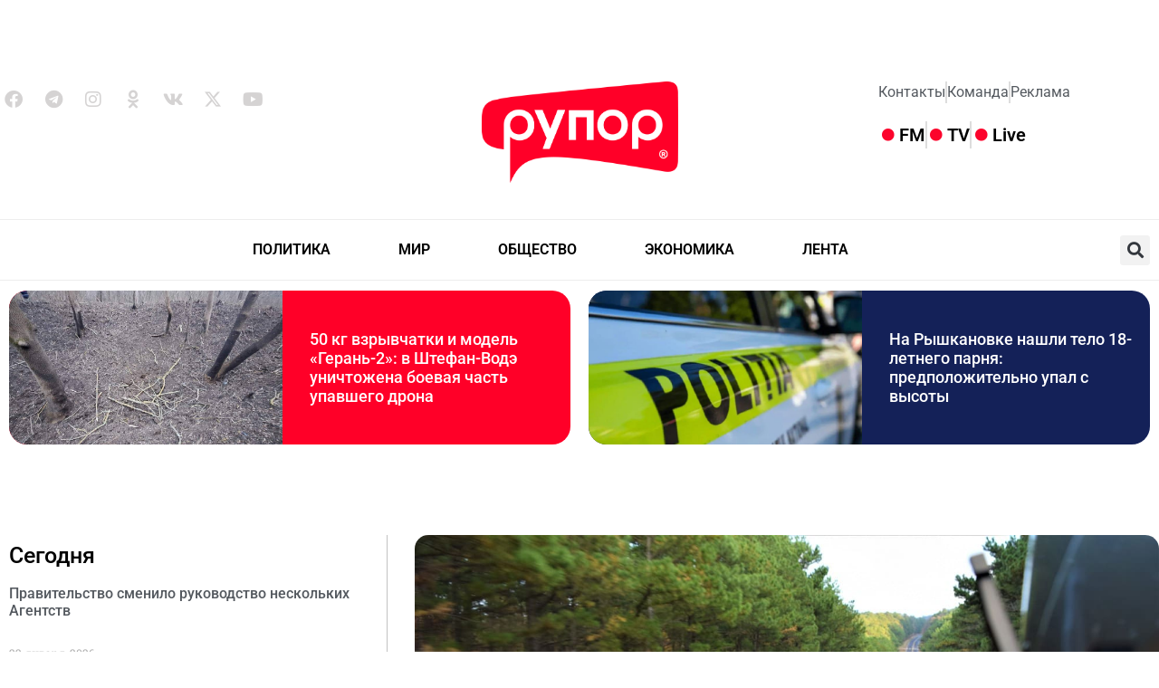

--- FILE ---
content_type: text/html; charset=UTF-8
request_url: https://rupor.md/sereznaya-avariya-v-bechoj-motoczikl-pod-upravleniem-podrostka-stolknulsya-s-kia-tri-cheloveka-v-bolnicze/
body_size: 24153
content:
<!doctype html>
<html lang="ru-RU">
<head>
	<meta charset="UTF-8">
	<meta name="viewport" content="width=device-width, initial-scale=1">
	<link rel="profile" href="https://gmpg.org/xfn/11">
	<meta name='robots' content='index, follow, max-image-preview:large, max-snippet:-1, max-video-preview:-1' />

	<!-- This site is optimized with the Yoast SEO plugin v26.7 - https://yoast.com/wordpress/plugins/seo/ -->
	<title>Серьезная авария в Бэчой: мотоцикл под управлением подростка столкнулся с Kia, три человека в больнице - RUPOR</title>
	<link rel="canonical" href="https://rupor.md/sereznaya-avariya-v-bechoj-motoczikl-pod-upravleniem-podrostka-stolknulsya-s-kia-tri-cheloveka-v-bolnicze/" />
	<meta property="og:locale" content="ru_RU" />
	<meta property="og:type" content="article" />
	<meta property="og:title" content="Серьезная авария в Бэчой: мотоцикл под управлением подростка столкнулся с Kia, три человека в больнице - RUPOR" />
	<meta property="og:description" content="28 июля 2024 года в 16:40 в диспетчерскую муниципальной полиции Кишинева поступило сообщение о дорожно-транспортном происшествии в коммуне Бэчой на улице Штефан чел Маре. На месте происшествия полицейские установили, что в ДТП попали автомобиль Kia, которым управлял 40-летний водитель, и мотоцикл Forte под управлением 17-летнего подростка. В результате столкновения оба транспортных средства получили технические повреждения. [&hellip;]" />
	<meta property="og:url" content="https://rupor.md/sereznaya-avariya-v-bechoj-motoczikl-pod-upravleniem-podrostka-stolknulsya-s-kia-tri-cheloveka-v-bolnicze/" />
	<meta property="og:site_name" content="RUPOR" />
	<meta property="article:publisher" content="https://www.facebook.com/-103534298905238" />
	<meta property="article:published_time" content="2024-07-29T08:09:20+00:00" />
	<meta property="article:modified_time" content="2024-07-29T08:23:51+00:00" />
	<meta property="og:image" content="https://rupor.md/wp-content/uploads/2024/07/motorcycle-4187586_1280.jpg" />
	<meta property="og:image:width" content="1280" />
	<meta property="og:image:height" content="853" />
	<meta property="og:image:type" content="image/jpeg" />
	<meta name="author" content="Rupor MD" />
	<meta name="twitter:card" content="summary_large_image" />
	<meta name="twitter:creator" content="@rupor_md" />
	<meta name="twitter:site" content="@rupor_md" />
	<meta name="twitter:label1" content="Написано автором" />
	<meta name="twitter:data1" content="Rupor MD" />
	<meta name="twitter:label2" content="Примерное время для чтения" />
	<meta name="twitter:data2" content="1 минута" />
	<script type="application/ld+json" class="yoast-schema-graph">{"@context":"https://schema.org","@graph":[{"@type":"Article","@id":"https://rupor.md/sereznaya-avariya-v-bechoj-motoczikl-pod-upravleniem-podrostka-stolknulsya-s-kia-tri-cheloveka-v-bolnicze/#article","isPartOf":{"@id":"https://rupor.md/sereznaya-avariya-v-bechoj-motoczikl-pod-upravleniem-podrostka-stolknulsya-s-kia-tri-cheloveka-v-bolnicze/"},"author":{"name":"Rupor MD","@id":"https://rupor.md/#/schema/person/ac8b4ecdaed9a1944b0ab39d595bcbe4"},"headline":"Серьезная авария в Бэчой: мотоцикл под управлением подростка столкнулся с Kia, три человека в больнице","datePublished":"2024-07-29T08:09:20+00:00","dateModified":"2024-07-29T08:23:51+00:00","mainEntityOfPage":{"@id":"https://rupor.md/sereznaya-avariya-v-bechoj-motoczikl-pod-upravleniem-podrostka-stolknulsya-s-kia-tri-cheloveka-v-bolnicze/"},"wordCount":108,"publisher":{"@id":"https://rupor.md/#organization"},"image":{"@id":"https://rupor.md/sereznaya-avariya-v-bechoj-motoczikl-pod-upravleniem-podrostka-stolknulsya-s-kia-tri-cheloveka-v-bolnicze/#primaryimage"},"thumbnailUrl":"https://rupor.md/wp-content/uploads/2024/07/motorcycle-4187586_1280.jpg","keywords":["авария","дтп","мотоцикл"],"articleSection":["ОБЩЕСТВО"],"inLanguage":"ru-RU"},{"@type":"WebPage","@id":"https://rupor.md/sereznaya-avariya-v-bechoj-motoczikl-pod-upravleniem-podrostka-stolknulsya-s-kia-tri-cheloveka-v-bolnicze/","url":"https://rupor.md/sereznaya-avariya-v-bechoj-motoczikl-pod-upravleniem-podrostka-stolknulsya-s-kia-tri-cheloveka-v-bolnicze/","name":"Серьезная авария в Бэчой: мотоцикл под управлением подростка столкнулся с Kia, три человека в больнице - RUPOR","isPartOf":{"@id":"https://rupor.md/#website"},"primaryImageOfPage":{"@id":"https://rupor.md/sereznaya-avariya-v-bechoj-motoczikl-pod-upravleniem-podrostka-stolknulsya-s-kia-tri-cheloveka-v-bolnicze/#primaryimage"},"image":{"@id":"https://rupor.md/sereznaya-avariya-v-bechoj-motoczikl-pod-upravleniem-podrostka-stolknulsya-s-kia-tri-cheloveka-v-bolnicze/#primaryimage"},"thumbnailUrl":"https://rupor.md/wp-content/uploads/2024/07/motorcycle-4187586_1280.jpg","datePublished":"2024-07-29T08:09:20+00:00","dateModified":"2024-07-29T08:23:51+00:00","breadcrumb":{"@id":"https://rupor.md/sereznaya-avariya-v-bechoj-motoczikl-pod-upravleniem-podrostka-stolknulsya-s-kia-tri-cheloveka-v-bolnicze/#breadcrumb"},"inLanguage":"ru-RU","potentialAction":[{"@type":"ReadAction","target":["https://rupor.md/sereznaya-avariya-v-bechoj-motoczikl-pod-upravleniem-podrostka-stolknulsya-s-kia-tri-cheloveka-v-bolnicze/"]}]},{"@type":"ImageObject","inLanguage":"ru-RU","@id":"https://rupor.md/sereznaya-avariya-v-bechoj-motoczikl-pod-upravleniem-podrostka-stolknulsya-s-kia-tri-cheloveka-v-bolnicze/#primaryimage","url":"https://rupor.md/wp-content/uploads/2024/07/motorcycle-4187586_1280.jpg","contentUrl":"https://rupor.md/wp-content/uploads/2024/07/motorcycle-4187586_1280.jpg","width":1280,"height":853},{"@type":"BreadcrumbList","@id":"https://rupor.md/sereznaya-avariya-v-bechoj-motoczikl-pod-upravleniem-podrostka-stolknulsya-s-kia-tri-cheloveka-v-bolnicze/#breadcrumb","itemListElement":[{"@type":"ListItem","position":1,"name":"Главная страница","item":"https://rupor.md/"},{"@type":"ListItem","position":2,"name":"Серьезная авария в Бэчой: мотоцикл под управлением подростка столкнулся с Kia, три человека в больнице"}]},{"@type":"WebSite","@id":"https://rupor.md/#website","url":"https://rupor.md/","name":"RUPOR Moldova","description":"Moldova","publisher":{"@id":"https://rupor.md/#organization"},"potentialAction":[{"@type":"SearchAction","target":{"@type":"EntryPoint","urlTemplate":"https://rupor.md/?s={search_term_string}"},"query-input":{"@type":"PropertyValueSpecification","valueRequired":true,"valueName":"search_term_string"}}],"inLanguage":"ru-RU"},{"@type":"Organization","@id":"https://rupor.md/#organization","name":"RUPOR","url":"https://rupor.md/","logo":{"@type":"ImageObject","inLanguage":"ru-RU","@id":"https://rupor.md/#/schema/logo/image/","url":"https://rupor.md/wp-content/uploads/2023/07/Logo_Rupor-1.png","contentUrl":"https://rupor.md/wp-content/uploads/2023/07/Logo_Rupor-1.png","width":635,"height":328,"caption":"RUPOR"},"image":{"@id":"https://rupor.md/#/schema/logo/image/"},"sameAs":["https://www.facebook.com/-103534298905238","https://x.com/rupor_md","https://t.me/rupor_md","https://www.instagram.com/rupor.md/","https://ok.ru/group/70000000085354","https://vk.com/ruporr","https://www.youtube.com/channel/UCrQOEajonfd4iPgzxmOF6bw"]},{"@type":"Person","@id":"https://rupor.md/#/schema/person/ac8b4ecdaed9a1944b0ab39d595bcbe4","name":"Rupor MD","image":{"@type":"ImageObject","inLanguage":"ru-RU","@id":"https://rupor.md/#/schema/person/image/","url":"https://secure.gravatar.com/avatar/13df657579f6cb2e6414d33b3cb2dd713ff0b44a8b2dbaaa970ec639d8599d2b?s=96&d=mm&r=g","contentUrl":"https://secure.gravatar.com/avatar/13df657579f6cb2e6414d33b3cb2dd713ff0b44a8b2dbaaa970ec639d8599d2b?s=96&d=mm&r=g","caption":"Rupor MD"},"url":"https://rupor.md/author/stagiar/"}]}</script>
	<!-- / Yoast SEO plugin. -->


<link rel='dns-prefetch' href='//cdnjs.cloudflare.com' />
<link href='//hb.wpmucdn.com' rel='preconnect' />
<link rel="alternate" type="application/rss+xml" title="RUPOR &raquo; Лента" href="https://rupor.md/feed/" />
<link rel="alternate" type="application/rss+xml" title="RUPOR &raquo; Лента комментариев" href="https://rupor.md/comments/feed/" />
<link rel="alternate" title="oEmbed (JSON)" type="application/json+oembed" href="https://rupor.md/wp-json/oembed/1.0/embed?url=https%3A%2F%2Frupor.md%2Fsereznaya-avariya-v-bechoj-motoczikl-pod-upravleniem-podrostka-stolknulsya-s-kia-tri-cheloveka-v-bolnicze%2F" />
<link rel="alternate" title="oEmbed (XML)" type="text/xml+oembed" href="https://rupor.md/wp-json/oembed/1.0/embed?url=https%3A%2F%2Frupor.md%2Fsereznaya-avariya-v-bechoj-motoczikl-pod-upravleniem-podrostka-stolknulsya-s-kia-tri-cheloveka-v-bolnicze%2F&#038;format=xml" />
		<style>
			.lazyload,
			.lazyloading {
				max-width: 100%;
			}
		</style>
		<style id='wp-img-auto-sizes-contain-inline-css'>
img:is([sizes=auto i],[sizes^="auto," i]){contain-intrinsic-size:3000px 1500px}
/*# sourceURL=wp-img-auto-sizes-contain-inline-css */
</style>
<style id='wp-emoji-styles-inline-css'>

	img.wp-smiley, img.emoji {
		display: inline !important;
		border: none !important;
		box-shadow: none !important;
		height: 1em !important;
		width: 1em !important;
		margin: 0 0.07em !important;
		vertical-align: -0.1em !important;
		background: none !important;
		padding: 0 !important;
	}
/*# sourceURL=wp-emoji-styles-inline-css */
</style>
<link rel='stylesheet' id='wp-block-library-css' href='https://rupor.md/wp-includes/css/dist/block-library/style.css?ver=6.9' media='all' />
<style id='global-styles-inline-css'>
:root{--wp--preset--aspect-ratio--square: 1;--wp--preset--aspect-ratio--4-3: 4/3;--wp--preset--aspect-ratio--3-4: 3/4;--wp--preset--aspect-ratio--3-2: 3/2;--wp--preset--aspect-ratio--2-3: 2/3;--wp--preset--aspect-ratio--16-9: 16/9;--wp--preset--aspect-ratio--9-16: 9/16;--wp--preset--color--black: #000000;--wp--preset--color--cyan-bluish-gray: #abb8c3;--wp--preset--color--white: #ffffff;--wp--preset--color--pale-pink: #f78da7;--wp--preset--color--vivid-red: #cf2e2e;--wp--preset--color--luminous-vivid-orange: #ff6900;--wp--preset--color--luminous-vivid-amber: #fcb900;--wp--preset--color--light-green-cyan: #7bdcb5;--wp--preset--color--vivid-green-cyan: #00d084;--wp--preset--color--pale-cyan-blue: #8ed1fc;--wp--preset--color--vivid-cyan-blue: #0693e3;--wp--preset--color--vivid-purple: #9b51e0;--wp--preset--gradient--vivid-cyan-blue-to-vivid-purple: linear-gradient(135deg,rgb(6,147,227) 0%,rgb(155,81,224) 100%);--wp--preset--gradient--light-green-cyan-to-vivid-green-cyan: linear-gradient(135deg,rgb(122,220,180) 0%,rgb(0,208,130) 100%);--wp--preset--gradient--luminous-vivid-amber-to-luminous-vivid-orange: linear-gradient(135deg,rgb(252,185,0) 0%,rgb(255,105,0) 100%);--wp--preset--gradient--luminous-vivid-orange-to-vivid-red: linear-gradient(135deg,rgb(255,105,0) 0%,rgb(207,46,46) 100%);--wp--preset--gradient--very-light-gray-to-cyan-bluish-gray: linear-gradient(135deg,rgb(238,238,238) 0%,rgb(169,184,195) 100%);--wp--preset--gradient--cool-to-warm-spectrum: linear-gradient(135deg,rgb(74,234,220) 0%,rgb(151,120,209) 20%,rgb(207,42,186) 40%,rgb(238,44,130) 60%,rgb(251,105,98) 80%,rgb(254,248,76) 100%);--wp--preset--gradient--blush-light-purple: linear-gradient(135deg,rgb(255,206,236) 0%,rgb(152,150,240) 100%);--wp--preset--gradient--blush-bordeaux: linear-gradient(135deg,rgb(254,205,165) 0%,rgb(254,45,45) 50%,rgb(107,0,62) 100%);--wp--preset--gradient--luminous-dusk: linear-gradient(135deg,rgb(255,203,112) 0%,rgb(199,81,192) 50%,rgb(65,88,208) 100%);--wp--preset--gradient--pale-ocean: linear-gradient(135deg,rgb(255,245,203) 0%,rgb(182,227,212) 50%,rgb(51,167,181) 100%);--wp--preset--gradient--electric-grass: linear-gradient(135deg,rgb(202,248,128) 0%,rgb(113,206,126) 100%);--wp--preset--gradient--midnight: linear-gradient(135deg,rgb(2,3,129) 0%,rgb(40,116,252) 100%);--wp--preset--font-size--small: 13px;--wp--preset--font-size--medium: 20px;--wp--preset--font-size--large: 36px;--wp--preset--font-size--x-large: 42px;--wp--preset--spacing--20: 0.44rem;--wp--preset--spacing--30: 0.67rem;--wp--preset--spacing--40: 1rem;--wp--preset--spacing--50: 1.5rem;--wp--preset--spacing--60: 2.25rem;--wp--preset--spacing--70: 3.38rem;--wp--preset--spacing--80: 5.06rem;--wp--preset--shadow--natural: 6px 6px 9px rgba(0, 0, 0, 0.2);--wp--preset--shadow--deep: 12px 12px 50px rgba(0, 0, 0, 0.4);--wp--preset--shadow--sharp: 6px 6px 0px rgba(0, 0, 0, 0.2);--wp--preset--shadow--outlined: 6px 6px 0px -3px rgb(255, 255, 255), 6px 6px rgb(0, 0, 0);--wp--preset--shadow--crisp: 6px 6px 0px rgb(0, 0, 0);}:where(body) { margin: 0; }.wp-site-blocks > .alignleft { float: left; margin-right: 2em; }.wp-site-blocks > .alignright { float: right; margin-left: 2em; }.wp-site-blocks > .aligncenter { justify-content: center; margin-left: auto; margin-right: auto; }:where(.is-layout-flex){gap: 0.5em;}:where(.is-layout-grid){gap: 0.5em;}.is-layout-flow > .alignleft{float: left;margin-inline-start: 0;margin-inline-end: 2em;}.is-layout-flow > .alignright{float: right;margin-inline-start: 2em;margin-inline-end: 0;}.is-layout-flow > .aligncenter{margin-left: auto !important;margin-right: auto !important;}.is-layout-constrained > .alignleft{float: left;margin-inline-start: 0;margin-inline-end: 2em;}.is-layout-constrained > .alignright{float: right;margin-inline-start: 2em;margin-inline-end: 0;}.is-layout-constrained > .aligncenter{margin-left: auto !important;margin-right: auto !important;}.is-layout-constrained > :where(:not(.alignleft):not(.alignright):not(.alignfull)){margin-left: auto !important;margin-right: auto !important;}body .is-layout-flex{display: flex;}.is-layout-flex{flex-wrap: wrap;align-items: center;}.is-layout-flex > :is(*, div){margin: 0;}body .is-layout-grid{display: grid;}.is-layout-grid > :is(*, div){margin: 0;}body{padding-top: 0px;padding-right: 0px;padding-bottom: 0px;padding-left: 0px;}a:where(:not(.wp-element-button)){text-decoration: underline;}:root :where(.wp-element-button, .wp-block-button__link){background-color: #32373c;border-width: 0;color: #fff;font-family: inherit;font-size: inherit;font-style: inherit;font-weight: inherit;letter-spacing: inherit;line-height: inherit;padding-top: calc(0.667em + 2px);padding-right: calc(1.333em + 2px);padding-bottom: calc(0.667em + 2px);padding-left: calc(1.333em + 2px);text-decoration: none;text-transform: inherit;}.has-black-color{color: var(--wp--preset--color--black) !important;}.has-cyan-bluish-gray-color{color: var(--wp--preset--color--cyan-bluish-gray) !important;}.has-white-color{color: var(--wp--preset--color--white) !important;}.has-pale-pink-color{color: var(--wp--preset--color--pale-pink) !important;}.has-vivid-red-color{color: var(--wp--preset--color--vivid-red) !important;}.has-luminous-vivid-orange-color{color: var(--wp--preset--color--luminous-vivid-orange) !important;}.has-luminous-vivid-amber-color{color: var(--wp--preset--color--luminous-vivid-amber) !important;}.has-light-green-cyan-color{color: var(--wp--preset--color--light-green-cyan) !important;}.has-vivid-green-cyan-color{color: var(--wp--preset--color--vivid-green-cyan) !important;}.has-pale-cyan-blue-color{color: var(--wp--preset--color--pale-cyan-blue) !important;}.has-vivid-cyan-blue-color{color: var(--wp--preset--color--vivid-cyan-blue) !important;}.has-vivid-purple-color{color: var(--wp--preset--color--vivid-purple) !important;}.has-black-background-color{background-color: var(--wp--preset--color--black) !important;}.has-cyan-bluish-gray-background-color{background-color: var(--wp--preset--color--cyan-bluish-gray) !important;}.has-white-background-color{background-color: var(--wp--preset--color--white) !important;}.has-pale-pink-background-color{background-color: var(--wp--preset--color--pale-pink) !important;}.has-vivid-red-background-color{background-color: var(--wp--preset--color--vivid-red) !important;}.has-luminous-vivid-orange-background-color{background-color: var(--wp--preset--color--luminous-vivid-orange) !important;}.has-luminous-vivid-amber-background-color{background-color: var(--wp--preset--color--luminous-vivid-amber) !important;}.has-light-green-cyan-background-color{background-color: var(--wp--preset--color--light-green-cyan) !important;}.has-vivid-green-cyan-background-color{background-color: var(--wp--preset--color--vivid-green-cyan) !important;}.has-pale-cyan-blue-background-color{background-color: var(--wp--preset--color--pale-cyan-blue) !important;}.has-vivid-cyan-blue-background-color{background-color: var(--wp--preset--color--vivid-cyan-blue) !important;}.has-vivid-purple-background-color{background-color: var(--wp--preset--color--vivid-purple) !important;}.has-black-border-color{border-color: var(--wp--preset--color--black) !important;}.has-cyan-bluish-gray-border-color{border-color: var(--wp--preset--color--cyan-bluish-gray) !important;}.has-white-border-color{border-color: var(--wp--preset--color--white) !important;}.has-pale-pink-border-color{border-color: var(--wp--preset--color--pale-pink) !important;}.has-vivid-red-border-color{border-color: var(--wp--preset--color--vivid-red) !important;}.has-luminous-vivid-orange-border-color{border-color: var(--wp--preset--color--luminous-vivid-orange) !important;}.has-luminous-vivid-amber-border-color{border-color: var(--wp--preset--color--luminous-vivid-amber) !important;}.has-light-green-cyan-border-color{border-color: var(--wp--preset--color--light-green-cyan) !important;}.has-vivid-green-cyan-border-color{border-color: var(--wp--preset--color--vivid-green-cyan) !important;}.has-pale-cyan-blue-border-color{border-color: var(--wp--preset--color--pale-cyan-blue) !important;}.has-vivid-cyan-blue-border-color{border-color: var(--wp--preset--color--vivid-cyan-blue) !important;}.has-vivid-purple-border-color{border-color: var(--wp--preset--color--vivid-purple) !important;}.has-vivid-cyan-blue-to-vivid-purple-gradient-background{background: var(--wp--preset--gradient--vivid-cyan-blue-to-vivid-purple) !important;}.has-light-green-cyan-to-vivid-green-cyan-gradient-background{background: var(--wp--preset--gradient--light-green-cyan-to-vivid-green-cyan) !important;}.has-luminous-vivid-amber-to-luminous-vivid-orange-gradient-background{background: var(--wp--preset--gradient--luminous-vivid-amber-to-luminous-vivid-orange) !important;}.has-luminous-vivid-orange-to-vivid-red-gradient-background{background: var(--wp--preset--gradient--luminous-vivid-orange-to-vivid-red) !important;}.has-very-light-gray-to-cyan-bluish-gray-gradient-background{background: var(--wp--preset--gradient--very-light-gray-to-cyan-bluish-gray) !important;}.has-cool-to-warm-spectrum-gradient-background{background: var(--wp--preset--gradient--cool-to-warm-spectrum) !important;}.has-blush-light-purple-gradient-background{background: var(--wp--preset--gradient--blush-light-purple) !important;}.has-blush-bordeaux-gradient-background{background: var(--wp--preset--gradient--blush-bordeaux) !important;}.has-luminous-dusk-gradient-background{background: var(--wp--preset--gradient--luminous-dusk) !important;}.has-pale-ocean-gradient-background{background: var(--wp--preset--gradient--pale-ocean) !important;}.has-electric-grass-gradient-background{background: var(--wp--preset--gradient--electric-grass) !important;}.has-midnight-gradient-background{background: var(--wp--preset--gradient--midnight) !important;}.has-small-font-size{font-size: var(--wp--preset--font-size--small) !important;}.has-medium-font-size{font-size: var(--wp--preset--font-size--medium) !important;}.has-large-font-size{font-size: var(--wp--preset--font-size--large) !important;}.has-x-large-font-size{font-size: var(--wp--preset--font-size--x-large) !important;}
:where(.wp-block-post-template.is-layout-flex){gap: 1.25em;}:where(.wp-block-post-template.is-layout-grid){gap: 1.25em;}
:where(.wp-block-term-template.is-layout-flex){gap: 1.25em;}:where(.wp-block-term-template.is-layout-grid){gap: 1.25em;}
:where(.wp-block-columns.is-layout-flex){gap: 2em;}:where(.wp-block-columns.is-layout-grid){gap: 2em;}
:root :where(.wp-block-pullquote){font-size: 1.5em;line-height: 1.6;}
/*# sourceURL=global-styles-inline-css */
</style>
<link rel='stylesheet' id='style-css' href='https://rupor.md/wp-content/plugins/RModRlive.md//style.css?ver=6.9' media='all' />
<link rel='stylesheet' id='slick-carousel-style-css' href='https://cdnjs.cloudflare.com/ajax/libs/slick-carousel/1.8.1/slick.css?ver=6.9' media='all' />
<link rel='stylesheet' id='slick-carousel-theme-style-css' href='https://cdnjs.cloudflare.com/ajax/libs/slick-carousel/1.8.1/slick-theme.css?ver=6.9' media='all' />
<link rel='stylesheet' id='bootstrap-style-css' href='https://rupor.md/wp-content/plugins/RModRlive.md//css/bootstrap.css?ver=6.9' media='all' />
<link rel='stylesheet' id='hello-elementor-css' href='https://rupor.md/wp-content/themes/hello-elementor/assets/css/reset.css?ver=3.4.5' media='all' />
<link rel='stylesheet' id='hello-elementor-theme-style-css' href='https://rupor.md/wp-content/themes/hello-elementor/assets/css/theme.css?ver=3.4.5' media='all' />
<link rel='stylesheet' id='hello-elementor-header-footer-css' href='https://rupor.md/wp-content/themes/hello-elementor/assets/css/header-footer.css?ver=3.4.5' media='all' />
<link rel='stylesheet' id='elementor-frontend-css' href='https://rupor.md/wp-content/plugins/elementor/assets/css/frontend.css?ver=3.34.2' media='all' />
<link rel='stylesheet' id='elementor-post-5-css' href='https://rupor.md/wp-content/uploads/elementor/css/post-5.css?ver=1769108754' media='all' />
<link rel='stylesheet' id='widget-social-icons-css' href='https://rupor.md/wp-content/plugins/elementor/assets/css/widget-social-icons.min.css?ver=3.34.2' media='all' />
<link rel='stylesheet' id='e-apple-webkit-css' href='https://rupor.md/wp-content/plugins/elementor/assets/css/conditionals/apple-webkit.min.css?ver=3.34.2' media='all' />
<link rel='stylesheet' id='widget-image-css' href='https://rupor.md/wp-content/plugins/elementor/assets/css/widget-image.min.css?ver=3.34.2' media='all' />
<link rel='stylesheet' id='widget-icon-list-css' href='https://rupor.md/wp-content/plugins/elementor/assets/css/widget-icon-list.min.css?ver=3.34.2' media='all' />
<link rel='stylesheet' id='widget-nav-menu-css' href='https://rupor.md/wp-content/plugins/elementor-pro/assets/css/widget-nav-menu.min.css?ver=3.34.1' media='all' />
<link rel='stylesheet' id='widget-search-form-css' href='https://rupor.md/wp-content/plugins/elementor-pro/assets/css/widget-search-form.min.css?ver=3.34.1' media='all' />
<link rel='stylesheet' id='elementor-icons-shared-0-css' href='https://rupor.md/wp-content/plugins/elementor/assets/lib/font-awesome/css/fontawesome.css?ver=5.15.3' media='all' />
<link rel='stylesheet' id='elementor-icons-fa-solid-css' href='https://rupor.md/wp-content/plugins/elementor/assets/lib/font-awesome/css/solid.css?ver=5.15.3' media='all' />
<link rel='stylesheet' id='widget-image-box-css' href='https://rupor.md/wp-content/plugins/elementor/assets/css/widget-image-box.min.css?ver=3.34.2' media='all' />
<link rel='stylesheet' id='widget-heading-css' href='https://rupor.md/wp-content/plugins/elementor/assets/css/widget-heading.min.css?ver=3.34.2' media='all' />
<link rel='stylesheet' id='widget-posts-css' href='https://rupor.md/wp-content/plugins/elementor-pro/assets/css/widget-posts.min.css?ver=3.34.1' media='all' />
<link rel='stylesheet' id='widget-divider-css' href='https://rupor.md/wp-content/plugins/elementor/assets/css/widget-divider.min.css?ver=3.34.2' media='all' />
<link rel='stylesheet' id='widget-post-info-css' href='https://rupor.md/wp-content/plugins/elementor-pro/assets/css/widget-post-info.min.css?ver=3.34.1' media='all' />
<link rel='stylesheet' id='elementor-icons-fa-regular-css' href='https://rupor.md/wp-content/plugins/elementor/assets/lib/font-awesome/css/regular.css?ver=5.15.3' media='all' />
<link rel='stylesheet' id='widget-share-buttons-css' href='https://rupor.md/wp-content/plugins/elementor-pro/assets/css/widget-share-buttons.min.css?ver=3.34.1' media='all' />
<link rel='stylesheet' id='elementor-icons-fa-brands-css' href='https://rupor.md/wp-content/plugins/elementor/assets/lib/font-awesome/css/brands.css?ver=5.15.3' media='all' />
<link rel='stylesheet' id='elementor-icons-css' href='https://rupor.md/wp-content/plugins/elementor/assets/lib/eicons/css/elementor-icons.css?ver=5.46.0' media='all' />
<link rel='stylesheet' id='elementor-post-124705-css' href='https://rupor.md/wp-content/uploads/elementor/css/post-124705.css?ver=1769108754' media='all' />
<link rel='stylesheet' id='elementor-post-124708-css' href='https://rupor.md/wp-content/uploads/elementor/css/post-124708.css?ver=1769108754' media='all' />
<link rel='stylesheet' id='elementor-post-124749-css' href='https://rupor.md/wp-content/uploads/elementor/css/post-124749.css?ver=1769108755' media='all' />
<link rel='stylesheet' id='chld_thm_cfg_child-css' href='https://rupor.md/wp-content/themes/hello-elementor-child/style.css?ver=6.9' media='all' />
<link rel='stylesheet' id='elementor-gf-local-roboto-css' href='https://rupor.md/wp-content/uploads/elementor/google-fonts/css/roboto.css?ver=1742238407' media='all' />
<link rel='stylesheet' id='elementor-gf-local-robotoslab-css' href='https://rupor.md/wp-content/uploads/elementor/google-fonts/css/robotoslab.css?ver=1742238430' media='all' />
<script src="https://rupor.md/wp-includes/js/jquery/jquery.js?ver=3.7.1" id="jquery-core-js"></script>
<script src="https://rupor.md/wp-includes/js/jquery/jquery-migrate.js?ver=3.4.1" id="jquery-migrate-js"></script>
<script src="https://cdnjs.cloudflare.com/ajax/libs/device.js/0.2.0/device.min.js?ver=6.9" id="theme-device-detect-js"></script>
<script src="https://rupor.md/wp-content/plugins/RModRlive.md//js/jquery.cookie.js?ver=6.9" id="theme-jquery-cookie-js"></script>
<script src="https://cdnjs.cloudflare.com/ajax/libs/slick-carousel/1.8.1/slick.min.js?ver=6.9" id="slick-carousel-js"></script>
<script src="https://rupor.md/wp-content/plugins/RModRlive.md//js/script.js?ver=6.9" id="theme-main-script-js"></script>
<link rel="https://api.w.org/" href="https://rupor.md/wp-json/" /><link rel="alternate" title="JSON" type="application/json" href="https://rupor.md/wp-json/wp/v2/posts/250265" /><link rel="EditURI" type="application/rsd+xml" title="RSD" href="https://rupor.md/xmlrpc.php?rsd" />
<meta name="generator" content="WordPress 6.9" />
<link rel='shortlink' href='https://rupor.md/?p=250265' />
<!-- Google tag (gtag.js) -->
<script async src="https://www.googletagmanager.com/gtag/js?id=G-PRQG344KB3"></script>
<script>
  window.dataLayer = window.dataLayer || [];
  function gtag(){dataLayer.push(arguments);}
  gtag('js', new Date());

  gtag('config', 'G-PRQG344KB3');
</script>


<script src="https://cdn.admixer.net/scripts3/loader2.js" async
        data-inv="//inv-nets.admixer.net/"
        data-r="single"
		data-sender="admixer"
        data-bundle="desktop"></script>



<script type='text/javascript'>
(window.globalAmlAds = window.globalAmlAds || []).push(function() {
globalAml.defineSlot({z: 'f4d06794-429c-4ade-b213-c2900e02189c', ph: 'admixer_f4d06794429c4adeb213c2900e02189c_zone_90521_sect_37699_site_32032', i: 'inv-nets', s:'4187adb9-7ddf-467c-84a0-655c36c6b09f', sender: 'admixer'});
globalAml.defineSlot({z: '8ee11110-b37d-484c-b2fe-f9c3535d8bf9', ph: 'admixer_8ee11110b37d484cb2fef9c3535d8bf9_zone_90524_sect_37699_site_32032', i: 'inv-nets', s:'4187adb9-7ddf-467c-84a0-655c36c6b09f', sender: 'admixer'});
globalAml.defineSlot({z: '5cb6713c-5fee-4fb9-a2a2-50c0a7dc00d2', ph: 'admixer_5cb6713c5fee4fb9a2a250c0a7dc00d2_zone_90527_sect_37699_site_32032', i: 'inv-nets', s:'4187adb9-7ddf-467c-84a0-655c36c6b09f', sender: 'admixer'});
globalAml.defineSlot({z: '6ee76928-1461-42ad-8eac-05f411f014da', ph: 'admixer_6ee76928146142ad8eac05f411f014da_zone_90528_sect_37699_site_32032', i: 'inv-nets', s:'4187adb9-7ddf-467c-84a0-655c36c6b09f', sender: 'admixer'});
globalAml.defineSlot({z: 'e0fd3cf9-0773-4412-bcf7-c4bcb864f436', ph: 'admixer_e0fd3cf907734412bcf7c4bcb864f436_zone_90529_sect_37699_site_32032', i: 'inv-nets', s:'4187adb9-7ddf-467c-84a0-655c36c6b09f', sender: 'admixer'});
globalAml.defineSlot({z: '54e0d2c4-b01d-4579-b5de-a593e2e0f565', ph: 'admixer_54e0d2c4b01d4579b5dea593e2e0f565_zone_90530_sect_37699_site_32032', i: 'inv-nets', s:'4187adb9-7ddf-467c-84a0-655c36c6b09f', sender: 'admixer'});
globalAml.defineSlot({z: 'd54e7781-889d-4294-9e0b-5d77be4f873f', ph: 'admixer_d54e7781889d42949e0b5d77be4f873f_zone_90531_sect_37699_site_32032', i: 'inv-nets', s:'4187adb9-7ddf-467c-84a0-655c36c6b09f', sender: 'admixer'});
globalAml.defineSlot({z: '9b6efcf1-288e-4739-b33f-17776a2cb0aa', ph: 'admixer_9b6efcf1288e4739b33f17776a2cb0aa_zone_90538_sect_37699_site_32032', i: 'inv-nets', s:'4187adb9-7ddf-467c-84a0-655c36c6b09f', sender: 'admixer'});
globalAml.defineSlot({z: 'a46e7738-0a04-4356-86a5-a15598c95aa5', ph: 'admixer_a46e77380a04435686a5a15598c95aa5_zone_90539_sect_37699_site_32032', i: 'inv-nets', s:'4187adb9-7ddf-467c-84a0-655c36c6b09f', sender: 'admixer'});
globalAml.defineSlot({z: '8e1be68c-1340-4dae-b2c8-b6574bdb10ae', ph: 'admixer_8e1be68c13404daeb2c8b6574bdb10ae_zone_90540_sect_37699_site_32032', i: 'inv-nets', s:'4187adb9-7ddf-467c-84a0-655c36c6b09f', sender: 'admixer'});
globalAml.defineSlot({z: '548d4019-38d4-4b8a-a1b8-88cb08be2b2b', ph: 'admixer_548d401938d44b8aa1b888cb08be2b2b_zone_90541_sect_37699_site_32032', i: 'inv-nets', s:'4187adb9-7ddf-467c-84a0-655c36c6b09f', sender: 'admixer'});
globalAml.defineSlot({z: '6190e0f5-7087-4c51-910a-b287b3e27d05', ph: 'admixer_6190e0f570874c51910ab287b3e27d05_zone_90542_sect_37699_site_32032', i: 'inv-nets', s:'4187adb9-7ddf-467c-84a0-655c36c6b09f', sender: 'admixer'});
globalAml.defineSlot({z: 'fddde6b9-6135-4456-9e7e-ea573eaf7124', ph: 'admixer_fddde6b9613544569e7eea573eaf7124_zone_90543_sect_37699_site_32032', i: 'inv-nets', s:'4187adb9-7ddf-467c-84a0-655c36c6b09f', sender: 'admixer'});
globalAml.defineSlot({z: '5647a198-26a8-437f-a56e-d3233c711291', ph: 'admixer_5647a19826a8437fa56ed3233c711291_zone_90544_sect_37699_site_32032', i: 'inv-nets', s:'4187adb9-7ddf-467c-84a0-655c36c6b09f', sender: 'admixer'});
globalAml.defineSlot({z: '75e0767e-fe3a-4a04-ad33-0b68aa76cec3', ph: 'admixer_75e0767efe3a4a04ad330b68aa76cec3_zone_119135_sect_37699_site_32032', i: 'inv-nets', s:'4187adb9-7ddf-467c-84a0-655c36c6b09f', sender: 'admixer'});
globalAml.defineSlot({z: '0fb6d515-ecfe-40a8-9915-0c97cd33f0aa', ph: 'admixer_0fb6d515ecfe40a899150c97cd33f0aa_zone_119136_sect_37699_site_32032', i: 'inv-nets', s:'4187adb9-7ddf-467c-84a0-655c36c6b09f', sender: 'admixer'});
globalAml.defineSlot({z: '7165a19a-bd22-4acd-97ba-5f3c93a54fb0', ph: 'admixer_7165a19abd224acd97ba5f3c93a54fb0_zone_119137_sect_37699_site_32032', i: 'inv-nets', s:'4187adb9-7ddf-467c-84a0-655c36c6b09f', sender: 'admixer'});
globalAml.defineSlot({z: 'adcc88b5-5c32-4c4e-8549-8d03db842e81', ph: 'admixer_adcc88b55c324c4e85498d03db842e81_zone_119138_sect_37699_site_32032', i: 'inv-nets', s:'4187adb9-7ddf-467c-84a0-655c36c6b09f', sender: 'admixer'});
globalAml.defineSlot({z: '64fc797c-b9c7-49de-a13f-10cf52e443de', ph: 'admixer_64fc797cb9c749dea13f10cf52e443de_zone_119139_sect_37699_site_32032', i: 'inv-nets', s:'4187adb9-7ddf-467c-84a0-655c36c6b09f', sender: 'admixer'});
globalAml.singleRequest("admixer");});
</script>

<script type='text/javascript'>
(window.globalAmlAds = window.globalAmlAds || []).push(function() {
globalAml.defineSlot({z: '66ffd234-5d1a-440b-a879-bc4769217897', ph: 'admixer_66ffd2345d1a440ba879bc4769217897_zone_90512_sect_37698_site_32032', i: 'inv-nets', s:'4187adb9-7ddf-467c-84a0-655c36c6b09f', sender: 'admixer'});
globalAml.defineSlot({z: '8ed663e5-0ff6-4772-8209-bdd5b4541fd4', ph: 'admixer_8ed663e50ff647728209bdd5b4541fd4_zone_90513_sect_37698_site_32032', i: 'inv-nets', s:'4187adb9-7ddf-467c-84a0-655c36c6b09f', sender: 'admixer'});
globalAml.defineSlot({z: 'eaffd366-31f2-4297-a611-2a64fa6f6e93', ph: 'admixer_eaffd36631f24297a6112a64fa6f6e93_zone_90514_sect_37698_site_32032', i: 'inv-nets', s:'4187adb9-7ddf-467c-84a0-655c36c6b09f', sender: 'admixer'});
globalAml.defineSlot({z: 'a2d47e72-1ed9-422e-871d-80e5d1f2d585', ph: 'admixer_a2d47e721ed9422e871d80e5d1f2d585_zone_90515_sect_37698_site_32032', i: 'inv-nets', s:'4187adb9-7ddf-467c-84a0-655c36c6b09f', sender: 'admixer'});
globalAml.defineSlot({z: '6095b1b0-f2e2-4318-9d90-f464deea0e4d', ph: 'admixer_6095b1b0f2e243189d90f464deea0e4d_zone_90516_sect_37698_site_32032', i: 'inv-nets', s:'4187adb9-7ddf-467c-84a0-655c36c6b09f', sender: 'admixer'});
globalAml.defineSlot({z: 'edd41f16-d56b-43b3-885b-8fb5dad2c1b4', ph: 'admixer_edd41f16d56b43b3885b8fb5dad2c1b4_zone_90517_sect_37698_site_32032', i: 'inv-nets', s:'4187adb9-7ddf-467c-84a0-655c36c6b09f', sender: 'admixer'});
globalAml.defineSlot({z: 'a6afed2d-df83-4742-99f7-629cc635fda6', ph: 'admixer_a6afed2ddf83474299f7629cc635fda6_zone_90518_sect_37698_site_32032', i: 'inv-nets', s:'4187adb9-7ddf-467c-84a0-655c36c6b09f', sender: 'admixer'});
globalAml.defineSlot({z: '6ec05116-7603-4442-8660-c73bdd47e58f', ph: 'admixer_6ec05116760344428660c73bdd47e58f_zone_90519_sect_37698_site_32032', i: 'inv-nets', s:'4187adb9-7ddf-467c-84a0-655c36c6b09f', sender: 'admixer'});
globalAml.defineSlot({z: 'a24d541b-2a1a-4de8-9d5e-92cf4cdcfa9b', ph: 'admixer_a24d541b2a1a4de89d5e92cf4cdcfa9b_zone_90549_sect_37698_site_32032', i: 'inv-nets', s:'4187adb9-7ddf-467c-84a0-655c36c6b09f', sender: 'admixer'});
globalAml.defineSlot({z: '54e426a7-3fc1-4d6d-a9c6-4bbdd91c7ef0', ph: 'admixer_54e426a73fc14d6da9c64bbdd91c7ef0_zone_119129_sect_37698_site_32032', i: 'inv-nets', s:'4187adb9-7ddf-467c-84a0-655c36c6b09f', sender: 'admixer'});
globalAml.defineSlot({z: '913a1ccb-5700-46d9-adb3-40163b08b7fa', ph: 'admixer_913a1ccb570046d9adb340163b08b7fa_zone_119130_sect_37698_site_32032', i: 'inv-nets', s:'4187adb9-7ddf-467c-84a0-655c36c6b09f', sender: 'admixer'});
globalAml.defineSlot({z: 'd3be572d-3eb5-42a3-9021-e65aa730e730', ph: 'admixer_d3be572d3eb542a39021e65aa730e730_zone_119131_sect_37698_site_32032', i: 'inv-nets', s:'4187adb9-7ddf-467c-84a0-655c36c6b09f', sender: 'admixer'});
globalAml.defineSlot({z: 'def7e80e-1afa-4154-a0c8-06ee27b09bfa', ph: 'admixer_def7e80e1afa4154a0c806ee27b09bfa_zone_119132_sect_37698_site_32032', i: 'inv-nets', s:'4187adb9-7ddf-467c-84a0-655c36c6b09f', sender: 'admixer'});
globalAml.defineSlot({z: '3c0026f7-d87d-4ec0-aa7d-bb0c9b234e51', ph: 'admixer_3c0026f7d87d4ec0aa7dbb0c9b234e51_zone_119133_sect_37698_site_32032', i: 'inv-nets', s:'4187adb9-7ddf-467c-84a0-655c36c6b09f', sender: 'admixer'});
globalAml.singleRequest("admixer");});
</script>		<script>
			document.documentElement.className = document.documentElement.className.replace('no-js', 'js');
		</script>
				<style>
			.no-js img.lazyload {
				display: none;
			}

			figure.wp-block-image img.lazyloading {
				min-width: 150px;
			}

			.lazyload,
			.lazyloading {
				--smush-placeholder-width: 100px;
				--smush-placeholder-aspect-ratio: 1/1;
				width: var(--smush-image-width, var(--smush-placeholder-width)) !important;
				aspect-ratio: var(--smush-image-aspect-ratio, var(--smush-placeholder-aspect-ratio)) !important;
			}

						.lazyload, .lazyloading {
				opacity: 0;
			}

			.lazyloaded {
				opacity: 1;
				transition: opacity 400ms;
				transition-delay: 0ms;
			}

					</style>
		<meta name="generator" content="Elementor 3.34.2; features: additional_custom_breakpoints; settings: css_print_method-external, google_font-enabled, font_display-swap">
			<style>
				.e-con.e-parent:nth-of-type(n+4):not(.e-lazyloaded):not(.e-no-lazyload),
				.e-con.e-parent:nth-of-type(n+4):not(.e-lazyloaded):not(.e-no-lazyload) * {
					background-image: none !important;
				}
				@media screen and (max-height: 1024px) {
					.e-con.e-parent:nth-of-type(n+3):not(.e-lazyloaded):not(.e-no-lazyload),
					.e-con.e-parent:nth-of-type(n+3):not(.e-lazyloaded):not(.e-no-lazyload) * {
						background-image: none !important;
					}
				}
				@media screen and (max-height: 640px) {
					.e-con.e-parent:nth-of-type(n+2):not(.e-lazyloaded):not(.e-no-lazyload),
					.e-con.e-parent:nth-of-type(n+2):not(.e-lazyloaded):not(.e-no-lazyload) * {
						background-image: none !important;
					}
				}
			</style>
			<link rel="icon" href="https://rupor.md/wp-content/uploads/2023/08/favicon-rupor-150x150.png" sizes="32x32" />
<link rel="icon" href="https://rupor.md/wp-content/uploads/2023/08/favicon-rupor-300x300.png" sizes="192x192" />
<link rel="apple-touch-icon" href="https://rupor.md/wp-content/uploads/2023/08/favicon-rupor-300x300.png" />
<meta name="msapplication-TileImage" content="https://rupor.md/wp-content/uploads/2023/08/favicon-rupor-300x300.png" />
		<style id="wp-custom-css">
			/* rlive sectopn CSS */

.rlive-button i {
	color: #ffd100 !important;
}

.rlive-shortcode section.rlive .rlive-slider-items {
	width: 100%;
	max-width: 100%;
}

.rlive-shortcode section.rlive  .row.row-flex:first-child {
	display: none !important;
}

.rlive-shortcode section.rlive .slick-active button:before {
	color: white !important;
}

.rlive-shortcode section.rlive .slick-dots button {
	background-color: #ffffff00 !important;
}

.rlive-shortcode section.rlive .slick-dots {
	bottom: -40px;
}

.rlive-shortcode .bani .article-header, .rlive-shortcode section.rlive .article-header {
	height: 75px !important;
}

@media screen and (max-width:990px){
	.rlive-shortcode section.rlive .rlive-slider-items,
	.rlive-shortcode section.rlive .rlive-slider-items .slick-slide{
		padding-right: 0 !important;
		padding-left: 0 !important;
	}
}

.rupor-custom-blog .ekit-wid-con .post-items .col-md-12:nth-child(n+6){
	display: none;
}

.rupor-custom-blog .ekit-wid-con .post-items .col-md-12 .icon{
	background: none;
}

/* Latest News Section CSS */

.latest-news-custom-section .latest-news-wrapper {
		display: flex;
	}
	
	.latest-news-custom-section .latest-news {
		width: 50%;
		border-radius: 20px;
		overflow: hidden;
		display: flex;
		align-items: center;
	}
	
	.latest-news-custom-section .breaking-news {
		background: #FF0028;
		margin-right: 10px
	}

.latest-news-custom-section .breaking-news:last-child {
	margin-right: 0px;
	width: 100%;
	max-height: 200px;
}
	
	.latest-news-custom-section .news-alert {
		background: #142158;
		margin-left: 10px
	}

.latest-news-custom-section .news-alert:first-child {
	margin-left: 0px;
	width: 100%;
	max-height: 200px;
}
	
	.latest-news-custom-section .latest-news a {
		width: 50%;
	}
	
	.latest-news-custom-section .latest-news a.news-thumnail {
		height: 100%;
		overflow: hidden;
		margin-right: 15px;
	}
	
	.latest-news-custom-section .latest-news a.news-thumnail img.desktop-thumnail {
		object-fit: cover;
		height: 100%;
		transition: all .3s ease; 
		width: 100%;
	}
	
	.latest-news-custom-section .latest-news:hover a.news-thumnail img.desktop-thumnail {
		transform: scale(1.05);
		opacity: .8;
	}
	
	.latest-news-custom-section .latest-news a.news-title {
		color: white;
		text-decoration: none;
		padding: 15px 5px 15px 15px;
		font-family: "Roboto", Sans-serif;
		font-size: 18px;
		font-weight: 500;
		line-height: 1.2;
	}
	
	.latest-news-custom-section .latest-news a.news-title:hover {
		opacity: .8;
	}

.latest-news-custom-section .latest-news a.news-thumnail .mobile-thumnail {
		display: none;
	}

@media screen and (max-width: 768px){
	.latest-news-custom-section .latest-news-wrapper {
		flex-wrap: wrap;
	}
	
	.latest-news-custom-section .latest-news {
		width: 100%;
		margin: 0;
	}
	
	.latest-news-custom-section .latest-news:not(:last-child) {
		margin-bottom: 20px;
	}
	
	.latest-news-custom-section .latest-news a.news-thumnail {
		width: 25%;
		display: flex;
    align-items: center;
    justify-content: center;
		margin-right: 0;
		padding-top: 15px;
		padding-bottom: 15px;
		position: relative;
	}
	
	.latest-news-custom-section .breaking-news a.news-thumnail:after{
    content: '';
    width: 2px;
    height: 75%;
    background: #142158;
    position: absolute;
    right: 0;
}
	
	.latest-news-custom-section .news-alert a.news-thumnail:after{
    content: '';
    width: 2px;
    height: 75%;
    background: #FF0028;
    position: absolute;
    right: 0;
}
	
	.latest-news-custom-section .latest-news a.news-thumnail .desktop-thumnail {
		display: none;
	}
	
	.latest-news-custom-section .latest-news a.news-thumnail .mobile-thumnail {
		display: block;
		max-height: 50px;
	}
	
	.latest-news-custom-section .latest-news a.news-title {
		width: 75%;
		font-size: 14px;
/* 		height: 100%; */
	}
}









		</style>
		</head>
<body class="wp-singular post-template-default single single-post postid-250265 single-format-standard wp-custom-logo wp-embed-responsive wp-theme-hello-elementor wp-child-theme-hello-elementor-child hello-elementor-default elementor-default elementor-kit-5 elementor-page-124749">


<a class="skip-link screen-reader-text" href="#content">Перейти к содержимому</a>

		<header data-elementor-type="header" data-elementor-id="124705" class="elementor elementor-124705 elementor-location-header" data-elementor-post-type="elementor_library">
					<section class="elementor-section elementor-top-section elementor-element elementor-element-2cc4762 elementor-hidden-tablet elementor-hidden-mobile elementor-section-boxed elementor-section-height-default elementor-section-height-default" data-id="2cc4762" data-element_type="section">
						<div class="elementor-container elementor-column-gap-default">
					<div class="elementor-column elementor-col-100 elementor-top-column elementor-element elementor-element-a957feb" data-id="a957feb" data-element_type="column">
			<div class="elementor-widget-wrap elementor-element-populated">
						<div class="elementor-element elementor-element-1daeb7e elementor-hidden-mobile elementor-widget elementor-widget-html" data-id="1daeb7e" data-element_type="widget" data-widget_type="html.default">
				<div class="elementor-widget-container">
					<div id='admixer_66ffd2345d1a440ba879bc4769217897_zone_90512_sect_37698_site_32032' data-sender='admixer'></div>

<script type='text/javascript'>

    (window.globalAmlAds = window.globalAmlAds || []).push(function() {

        globalAml.display('admixer_66ffd2345d1a440ba879bc4769217897_zone_90512_sect_37698_site_32032');

    });

</script>				</div>
				</div>
					</div>
		</div>
					</div>
		</section>
				<section class="elementor-section elementor-top-section elementor-element elementor-element-79d8438 elementor-hidden-tablet elementor-hidden-mobile elementor-section-boxed elementor-section-height-default elementor-section-height-default" data-id="79d8438" data-element_type="section">
						<div class="elementor-container elementor-column-gap-default">
					<div class="elementor-column elementor-col-25 elementor-top-column elementor-element elementor-element-ac3bb21" data-id="ac3bb21" data-element_type="column">
			<div class="elementor-widget-wrap elementor-element-populated">
						<div class="elementor-element elementor-element-e4872a6 elementor-shape-circle e-grid-align-left elementor-hidden-mobile elementor-grid-0 elementor-widget elementor-widget-social-icons" data-id="e4872a6" data-element_type="widget" data-widget_type="social-icons.default">
				<div class="elementor-widget-container">
							<div class="elementor-social-icons-wrapper elementor-grid" role="list">
							<span class="elementor-grid-item" role="listitem">
					<a class="elementor-icon elementor-social-icon elementor-social-icon-facebook elementor-repeater-item-20a8d97" href="https://www.facebook.com/%D0%A0%D1%83%D0%BF%D0%BE%D1%80-103534298905238" target="_blank">
						<span class="elementor-screen-only">Facebook</span>
						<i aria-hidden="true" class="fab fa-facebook"></i>					</a>
				</span>
							<span class="elementor-grid-item" role="listitem">
					<a class="elementor-icon elementor-social-icon elementor-social-icon-telegram elementor-repeater-item-f802d68" href="https://t.me/rupor_md" target="_blank">
						<span class="elementor-screen-only">Telegram</span>
						<i aria-hidden="true" class="fab fa-telegram"></i>					</a>
				</span>
							<span class="elementor-grid-item" role="listitem">
					<a class="elementor-icon elementor-social-icon elementor-social-icon-instagram elementor-repeater-item-3992e9a" href="https://www.instagram.com/rupor.md/" target="_blank">
						<span class="elementor-screen-only">Instagram</span>
						<i aria-hidden="true" class="fab fa-instagram"></i>					</a>
				</span>
							<span class="elementor-grid-item" role="listitem">
					<a class="elementor-icon elementor-social-icon elementor-social-icon-odnoklassniki elementor-repeater-item-ffd3263" href="https://ok.ru/group/70000000085354" target="_blank">
						<span class="elementor-screen-only">Odnoklassniki</span>
						<i aria-hidden="true" class="fab fa-odnoklassniki"></i>					</a>
				</span>
							<span class="elementor-grid-item" role="listitem">
					<a class="elementor-icon elementor-social-icon elementor-social-icon-vk elementor-repeater-item-ed625b1" href="https://vk.com/ruporr" target="_blank">
						<span class="elementor-screen-only">Vk</span>
						<i aria-hidden="true" class="fab fa-vk"></i>					</a>
				</span>
							<span class="elementor-grid-item" role="listitem">
					<a class="elementor-icon elementor-social-icon elementor-social-icon-x-twitter elementor-repeater-item-cdd0076" href="https://twitter.com/rupor_md" target="_blank">
						<span class="elementor-screen-only">X-twitter</span>
						<i aria-hidden="true" class="fab fa-x-twitter"></i>					</a>
				</span>
							<span class="elementor-grid-item" role="listitem">
					<a class="elementor-icon elementor-social-icon elementor-social-icon-youtube elementor-repeater-item-91863a8" href="https://www.youtube.com/channel/UCrQOEajonfd4iPgzxmOF6bw" target="_blank">
						<span class="elementor-screen-only">Youtube</span>
						<i aria-hidden="true" class="fab fa-youtube"></i>					</a>
				</span>
					</div>
						</div>
				</div>
					</div>
		</div>
				<div class="elementor-column elementor-col-50 elementor-top-column elementor-element elementor-element-fd22716" data-id="fd22716" data-element_type="column">
			<div class="elementor-widget-wrap elementor-element-populated">
						<div class="elementor-element elementor-element-5789dc9 elementor-widget elementor-widget-image" data-id="5789dc9" data-element_type="widget" data-widget_type="image.default">
				<div class="elementor-widget-container">
																<a href="https://rupor.md/">
							<img width="635" height="328" data-src="https://rupor.md/wp-content/uploads/2023/07/Logo_Rupor-1.png" class="attachment-full size-full wp-image-124767 lazyload" alt="" data-srcset="https://rupor.md/wp-content/uploads/2023/07/Logo_Rupor-1.png 635w, https://rupor.md/wp-content/uploads/2023/07/Logo_Rupor-1-300x155.png 300w" data-sizes="(max-width: 635px) 100vw, 635px" src="[data-uri]" style="--smush-placeholder-width: 635px; --smush-placeholder-aspect-ratio: 635/328;" />								</a>
															</div>
				</div>
					</div>
		</div>
				<div class="elementor-column elementor-col-25 elementor-top-column elementor-element elementor-element-d1d6a8f" data-id="d1d6a8f" data-element_type="column">
			<div class="elementor-widget-wrap elementor-element-populated">
						<div class="elementor-element elementor-element-04c5a50 elementor-icon-list--layout-inline elementor-align-end elementor-tablet-align-start elementor-list-item-link-full_width elementor-widget elementor-widget-icon-list" data-id="04c5a50" data-element_type="widget" data-widget_type="icon-list.default">
				<div class="elementor-widget-container">
							<ul class="elementor-icon-list-items elementor-inline-items">
							<li class="elementor-icon-list-item elementor-inline-item">
											<a href="https://rupor.md/kontakty/">

											<span class="elementor-icon-list-text">Контакты</span>
											</a>
									</li>
								<li class="elementor-icon-list-item elementor-inline-item">
											<a href="https://rupor.md/komanda/">

											<span class="elementor-icon-list-text">Команда</span>
											</a>
									</li>
								<li class="elementor-icon-list-item elementor-inline-item">
											<a href="https://rupor.md/reklama/">

											<span class="elementor-icon-list-text">Реклама</span>
											</a>
									</li>
						</ul>
						</div>
				</div>
				<div class="elementor-element elementor-element-4bb0cf3 elementor-icon-list--layout-inline elementor-align-end elementor-tablet-align-start elementor-list-item-link-full_width elementor-widget elementor-widget-icon-list" data-id="4bb0cf3" data-element_type="widget" data-widget_type="icon-list.default">
				<div class="elementor-widget-container">
							<ul class="elementor-icon-list-items elementor-inline-items">
							<li class="elementor-icon-list-item elementor-inline-item">
											<a href="https://realitatea.md/realitatea-fm/" target="_blank">

												<span class="elementor-icon-list-icon">
							<i aria-hidden="true" class="fas fa-circle"></i>						</span>
										<span class="elementor-icon-list-text">FM</span>
											</a>
									</li>
								<li class="elementor-icon-list-item elementor-inline-item">
											<a href="https://realitatea.md/RLIVE-TV/" target="_blank">

												<span class="elementor-icon-list-icon">
							<i aria-hidden="true" class="fas fa-circle"></i>						</span>
										<span class="elementor-icon-list-text">TV</span>
											</a>
									</li>
								<li class="elementor-icon-list-item elementor-inline-item">
											<a href="https://rlive.md/" target="_blank">

												<span class="elementor-icon-list-icon">
							<i aria-hidden="true" class="fas fa-circle"></i>						</span>
										<span class="elementor-icon-list-text">Live</span>
											</a>
									</li>
						</ul>
						</div>
				</div>
					</div>
		</div>
					</div>
		</section>
				<section class="elementor-section elementor-top-section elementor-element elementor-element-c743b55 elementor-section-content-middle elementor-hidden-tablet elementor-hidden-mobile elementor-section-boxed elementor-section-height-default elementor-section-height-default" data-id="c743b55" data-element_type="section">
						<div class="elementor-container elementor-column-gap-default">
					<div class="elementor-column elementor-col-50 elementor-top-column elementor-element elementor-element-5fc4297" data-id="5fc4297" data-element_type="column">
			<div class="elementor-widget-wrap elementor-element-populated">
						<div class="elementor-element elementor-element-c05d58b elementor-nav-menu__align-center elementor-nav-menu--dropdown-tablet elementor-nav-menu__text-align-aside elementor-nav-menu--toggle elementor-nav-menu--burger elementor-widget elementor-widget-nav-menu" data-id="c05d58b" data-element_type="widget" data-settings="{&quot;layout&quot;:&quot;horizontal&quot;,&quot;submenu_icon&quot;:{&quot;value&quot;:&quot;&lt;i class=\&quot;fas fa-caret-down\&quot; aria-hidden=\&quot;true\&quot;&gt;&lt;\/i&gt;&quot;,&quot;library&quot;:&quot;fa-solid&quot;},&quot;toggle&quot;:&quot;burger&quot;}" data-widget_type="nav-menu.default">
				<div class="elementor-widget-container">
								<nav aria-label="Menu" class="elementor-nav-menu--main elementor-nav-menu__container elementor-nav-menu--layout-horizontal e--pointer-background e--animation-fade">
				<ul id="menu-1-c05d58b" class="elementor-nav-menu"><li class="menu-item menu-item-type-taxonomy menu-item-object-category menu-item-218734"><a href="https://rupor.md/category/%d0%bf%d0%be%d0%bb%d0%b8%d1%82%d0%b8%d0%ba%d0%b0/" class="elementor-item">ПОЛИТИКА</a></li>
<li class="menu-item menu-item-type-taxonomy menu-item-object-category menu-item-125063"><a href="https://rupor.md/category/mir/" class="elementor-item">МИР</a></li>
<li class="menu-item menu-item-type-taxonomy menu-item-object-category current-post-ancestor current-menu-parent current-post-parent menu-item-125062"><a href="https://rupor.md/category/%d0%be%d0%b1%d1%89%d0%b5%d1%81%d1%82%d0%b2%d0%be/" class="elementor-item">ОБЩЕСТВО</a></li>
<li class="menu-item menu-item-type-taxonomy menu-item-object-category menu-item-125064"><a href="https://rupor.md/category/%d1%8d%d0%ba%d0%be%d0%bd%d0%be%d0%bc%d0%b8%d0%ba%d0%b0/" class="elementor-item">ЭКОНОМИКА</a></li>
<li class="menu-item menu-item-type-post_type menu-item-object-page menu-item-147381"><a href="https://rupor.md/lenta/" class="elementor-item">ЛЕНТА</a></li>
</ul>			</nav>
					<div class="elementor-menu-toggle" role="button" tabindex="0" aria-label="Переключатель меню" aria-expanded="false">
			<i aria-hidden="true" role="presentation" class="elementor-menu-toggle__icon--open eicon-menu-bar"></i><i aria-hidden="true" role="presentation" class="elementor-menu-toggle__icon--close eicon-close"></i>		</div>
					<nav class="elementor-nav-menu--dropdown elementor-nav-menu__container" aria-hidden="true">
				<ul id="menu-2-c05d58b" class="elementor-nav-menu"><li class="menu-item menu-item-type-taxonomy menu-item-object-category menu-item-218734"><a href="https://rupor.md/category/%d0%bf%d0%be%d0%bb%d0%b8%d1%82%d0%b8%d0%ba%d0%b0/" class="elementor-item" tabindex="-1">ПОЛИТИКА</a></li>
<li class="menu-item menu-item-type-taxonomy menu-item-object-category menu-item-125063"><a href="https://rupor.md/category/mir/" class="elementor-item" tabindex="-1">МИР</a></li>
<li class="menu-item menu-item-type-taxonomy menu-item-object-category current-post-ancestor current-menu-parent current-post-parent menu-item-125062"><a href="https://rupor.md/category/%d0%be%d0%b1%d1%89%d0%b5%d1%81%d1%82%d0%b2%d0%be/" class="elementor-item" tabindex="-1">ОБЩЕСТВО</a></li>
<li class="menu-item menu-item-type-taxonomy menu-item-object-category menu-item-125064"><a href="https://rupor.md/category/%d1%8d%d0%ba%d0%be%d0%bd%d0%be%d0%bc%d0%b8%d0%ba%d0%b0/" class="elementor-item" tabindex="-1">ЭКОНОМИКА</a></li>
<li class="menu-item menu-item-type-post_type menu-item-object-page menu-item-147381"><a href="https://rupor.md/lenta/" class="elementor-item" tabindex="-1">ЛЕНТА</a></li>
</ul>			</nav>
						</div>
				</div>
					</div>
		</div>
				<div class="elementor-column elementor-col-50 elementor-top-column elementor-element elementor-element-466327b" data-id="466327b" data-element_type="column">
			<div class="elementor-widget-wrap elementor-element-populated">
						<div class="elementor-element elementor-element-c62dca8 elementor-search-form--skin-full_screen elementor-widget elementor-widget-search-form" data-id="c62dca8" data-element_type="widget" data-settings="{&quot;skin&quot;:&quot;full_screen&quot;}" data-widget_type="search-form.default">
				<div class="elementor-widget-container">
							<search role="search">
			<form class="elementor-search-form" action="https://rupor.md" method="get">
												<div class="elementor-search-form__toggle" role="button" tabindex="0" aria-label="Поиск">
					<i aria-hidden="true" class="fas fa-search"></i>				</div>
								<div class="elementor-search-form__container">
					<label class="elementor-screen-only" for="elementor-search-form-c62dca8">Поиск</label>

					
					<input id="elementor-search-form-c62dca8" placeholder="Кто ищет, тот найдет..." class="elementor-search-form__input" type="search" name="s" value="">
					
					
										<div class="dialog-lightbox-close-button dialog-close-button" role="button" tabindex="0" aria-label="Close this search box.">
						<i aria-hidden="true" class="eicon-close"></i>					</div>
									</div>
			</form>
		</search>
						</div>
				</div>
					</div>
		</div>
					</div>
		</section>
				<section class="elementor-section elementor-top-section elementor-element elementor-element-13e699e elementor-section-content-middle elementor-hidden-tablet elementor-hidden-mobile elementor-section-boxed elementor-section-height-default elementor-section-height-default" data-id="13e699e" data-element_type="section">
						<div class="elementor-container elementor-column-gap-default">
					<div class="elementor-column elementor-col-100 elementor-top-column elementor-element elementor-element-0d7ebcb" data-id="0d7ebcb" data-element_type="column">
			<div class="elementor-widget-wrap">
							</div>
		</div>
					</div>
		</section>
				<section class="elementor-section elementor-top-section elementor-element elementor-element-fc72f6a elementor-hidden-desktop elementor-hidden-tablet elementor-section-content-middle elementor-section-boxed elementor-section-height-default elementor-section-height-default" data-id="fc72f6a" data-element_type="section">
						<div class="elementor-container elementor-column-gap-default">
					<div class="elementor-column elementor-col-33 elementor-top-column elementor-element elementor-element-9e8838d" data-id="9e8838d" data-element_type="column">
			<div class="elementor-widget-wrap elementor-element-populated">
						<div class="elementor-element elementor-element-f0c1d9a elementor-view-default elementor-widget elementor-widget-icon" data-id="f0c1d9a" data-element_type="widget" data-widget_type="icon.default">
				<div class="elementor-widget-container">
							<div class="elementor-icon-wrapper">
			<a class="elementor-icon" href="#elementor-action%3Aaction%3Dpopup%3Aopen%26settings%3DeyJpZCI6IjEyNDc5NSIsInRvZ2dsZSI6ZmFsc2V9">
			<i aria-hidden="true" class="fas fa-bars"></i>			</a>
		</div>
						</div>
				</div>
					</div>
		</div>
				<div class="elementor-column elementor-col-33 elementor-top-column elementor-element elementor-element-2523f09" data-id="2523f09" data-element_type="column">
			<div class="elementor-widget-wrap elementor-element-populated">
						<div class="elementor-element elementor-element-a9a2c32 elementor-widget elementor-widget-image" data-id="a9a2c32" data-element_type="widget" data-widget_type="image.default">
				<div class="elementor-widget-container">
																<a href="https://rupor.md/">
							<img width="635" height="328" data-src="https://rupor.md/wp-content/uploads/2023/07/Logo_Rupor-1.png" class="attachment-full size-full wp-image-124767 lazyload" alt="" data-srcset="https://rupor.md/wp-content/uploads/2023/07/Logo_Rupor-1.png 635w, https://rupor.md/wp-content/uploads/2023/07/Logo_Rupor-1-300x155.png 300w" data-sizes="(max-width: 635px) 100vw, 635px" src="[data-uri]" style="--smush-placeholder-width: 635px; --smush-placeholder-aspect-ratio: 635/328;" />								</a>
															</div>
				</div>
					</div>
		</div>
				<div class="elementor-column elementor-col-33 elementor-top-column elementor-element elementor-element-7927aab" data-id="7927aab" data-element_type="column">
			<div class="elementor-widget-wrap elementor-element-populated">
						<div class="elementor-element elementor-element-a1573c0 elementor-icon-list--layout-inline elementor-align-end elementor-tablet-align-start elementor-list-item-link-full_width elementor-widget elementor-widget-icon-list" data-id="a1573c0" data-element_type="widget" data-widget_type="icon-list.default">
				<div class="elementor-widget-container">
							<ul class="elementor-icon-list-items elementor-inline-items">
							<li class="elementor-icon-list-item elementor-inline-item">
											<a href="https://realitatea.md/RLIVE-TV/">

												<span class="elementor-icon-list-icon">
							<i aria-hidden="true" class="fas fa-circle"></i>						</span>
										<span class="elementor-icon-list-text">Live</span>
											</a>
									</li>
						</ul>
						</div>
				</div>
					</div>
		</div>
					</div>
		</section>
				<section class="elementor-section elementor-top-section elementor-element elementor-element-e61d34c elementor-hidden-tablet elementor-hidden-desktop elementor-section-boxed elementor-section-height-default elementor-section-height-default" data-id="e61d34c" data-element_type="section">
						<div class="elementor-container elementor-column-gap-default">
					<div class="elementor-column elementor-col-50 elementor-top-column elementor-element elementor-element-bc7f3a8" data-id="bc7f3a8" data-element_type="column" data-settings="{&quot;background_background&quot;:&quot;classic&quot;}">
			<div class="elementor-widget-wrap">
							</div>
		</div>
				<div class="elementor-column elementor-col-50 elementor-top-column elementor-element elementor-element-8137be7" data-id="8137be7" data-element_type="column" data-settings="{&quot;background_background&quot;:&quot;classic&quot;}">
			<div class="elementor-widget-wrap">
							</div>
		</div>
					</div>
		</section>
				<section class="elementor-section elementor-top-section elementor-element elementor-element-2503e29 elementor-section-boxed elementor-section-height-default elementor-section-height-default" data-id="2503e29" data-element_type="section">
						<div class="elementor-container elementor-column-gap-default">
					<div class="elementor-column elementor-col-100 elementor-top-column elementor-element elementor-element-03f5bb1" data-id="03f5bb1" data-element_type="column">
			<div class="elementor-widget-wrap elementor-element-populated">
						<div class="elementor-element elementor-element-ba37e53 elementor-widget elementor-widget-shortcode" data-id="ba37e53" data-element_type="widget" data-widget_type="shortcode.default">
				<div class="elementor-widget-container">
							<div class="elementor-shortcode">
	<section class="latest-news-custom-section">
		<div class="latest-news-wrapper">
			<div class="latest-news breaking-news">
				<a href="https://rupor.md/50-kg-vzryvchatki-i-model-geran-2-v-shtefan-vode-unichtozhena-boevaya-chast-upavshego-drona/" class="news-thumnail">
					<img data-src="https://rupor.md/wp-content/uploads/2026/01/photo_2026-01-22_17-18-55.jpg" class="desktop-thumnail lazyload" src="[data-uri]" style="--smush-placeholder-width: 1280px; --smush-placeholder-aspect-ratio: 1280/590;">
					<img data-src="https://rupor.md/wp-content/uploads/2025/02/svg-spark.png" class="mobile-thumnail lazyload" src="[data-uri]" style="--smush-placeholder-width: 50px; --smush-placeholder-aspect-ratio: 50/50;">
				</a>
				<a href="https://rupor.md/50-kg-vzryvchatki-i-model-geran-2-v-shtefan-vode-unichtozhena-boevaya-chast-upavshego-drona/" class="news-title">50 кг взрывчатки и модель «Герань-2»: в Штефан-Водэ уничтожена боевая часть упавшего дрона</a>
			</div>
			<div class="latest-news news-alert">
				<a href="https://rupor.md/na-ryshkanovke-nashli-telo-18-letnego-parnya-predpolozhitelno-upal-s-vysoty/"class="news-thumnail test">
					<img data-src="https://rupor.md/wp-content/uploads/2026/01/policziya-11.jpg" class="desktop-thumnail test lazyload" src="[data-uri]" style="--smush-placeholder-width: 800px; --smush-placeholder-aspect-ratio: 800/449;">
					<img data-src="https://rupor.md/wp-content/uploads/2025/02/svg-spark.png" class="mobile-thumnail lazyload" src="[data-uri]" style="--smush-placeholder-width: 50px; --smush-placeholder-aspect-ratio: 50/50;">
				</a>
				<a href="https://rupor.md/na-ryshkanovke-nashli-telo-18-letnego-parnya-predpolozhitelno-upal-s-vysoty/" class="news-title">На Рышкановке нашли тело 18-летнего парня: предположительно упал с высоты</a>
			</div>
		</div>
	</section></div>
						</div>
				</div>
					</div>
		</div>
					</div>
		</section>
				</header>
				<div data-elementor-type="single-post" data-elementor-id="124749" class="elementor elementor-124749 elementor-location-single post-250265 post type-post status-publish format-standard has-post-thumbnail hentry category-134 tag-avariya tag-dtp tag-motoczikl" data-elementor-post-type="elementor_library">
					<section class="elementor-section elementor-top-section elementor-element elementor-element-24d8130 elementor-section-boxed elementor-section-height-default elementor-section-height-default" data-id="24d8130" data-element_type="section">
						<div class="elementor-container elementor-column-gap-default">
					<div class="elementor-column elementor-col-100 elementor-top-column elementor-element elementor-element-cbbc8b8" data-id="cbbc8b8" data-element_type="column">
			<div class="elementor-widget-wrap elementor-element-populated">
						<div class="elementor-element elementor-element-2843074 elementor-hidden-mobile elementor-widget elementor-widget-html" data-id="2843074" data-element_type="widget" data-widget_type="html.default">
				<div class="elementor-widget-container">
					<div id='admixer_66ffd2345d1a440ba879bc4769217897_zone_90512_sect_37698_site_32032' data-sender='admixer'></div>
<script type='text/javascript'>
    (window.globalAmlAds = window.globalAmlAds || []).push(function() {
globalAml.display('admixer_66ffd2345d1a440ba879bc4769217897_zone_90512_sect_37698_site_32032');
});
</script>				</div>
				</div>
				<div class="elementor-element elementor-element-85fb1d4 elementor-hidden-desktop elementor-hidden-tablet elementor-widget elementor-widget-html" data-id="85fb1d4" data-element_type="widget" data-widget_type="html.default">
				<div class="elementor-widget-container">
					<div id='admixer_f4d06794429c4adeb213c2900e02189c_zone_90521_sect_37699_site_32032' data-sender='admixer'></div>
<script type='text/javascript'>
    (window.globalAmlAds = window.globalAmlAds || []).push(function() {
globalAml.display('admixer_f4d06794429c4adeb213c2900e02189c_zone_90521_sect_37699_site_32032');
});
</script>				</div>
				</div>
					</div>
		</div>
					</div>
		</section>
				<section class="elementor-section elementor-top-section elementor-element elementor-element-f71804f elementor-section-boxed elementor-section-height-default elementor-section-height-default" data-id="f71804f" data-element_type="section">
						<div class="elementor-container elementor-column-gap-default">
					<div class="elementor-column elementor-col-33 elementor-top-column elementor-element elementor-element-275d56f elementor-hidden-tablet elementor-hidden-mobile" data-id="275d56f" data-element_type="column">
			<div class="elementor-widget-wrap elementor-element-populated">
						<div class="elementor-element elementor-element-8a773f5 elementor-widget elementor-widget-heading" data-id="8a773f5" data-element_type="widget" data-widget_type="heading.default">
				<div class="elementor-widget-container">
					<h2 class="elementor-heading-title elementor-size-default">Сегодня</h2>				</div>
				</div>
				<div class="elementor-element elementor-element-63088c6 elementor-grid-1 elementor-posts--thumbnail-none elementor-grid-tablet-2 elementor-grid-mobile-1 elementor-widget elementor-widget-posts" data-id="63088c6" data-element_type="widget" data-settings="{&quot;classic_columns&quot;:&quot;1&quot;,&quot;classic_columns_tablet&quot;:&quot;2&quot;,&quot;classic_columns_mobile&quot;:&quot;1&quot;,&quot;classic_row_gap&quot;:{&quot;unit&quot;:&quot;px&quot;,&quot;size&quot;:35,&quot;sizes&quot;:[]},&quot;classic_row_gap_tablet&quot;:{&quot;unit&quot;:&quot;px&quot;,&quot;size&quot;:&quot;&quot;,&quot;sizes&quot;:[]},&quot;classic_row_gap_mobile&quot;:{&quot;unit&quot;:&quot;px&quot;,&quot;size&quot;:&quot;&quot;,&quot;sizes&quot;:[]}}" data-widget_type="posts.classic">
				<div class="elementor-widget-container">
							<div class="elementor-posts-container elementor-posts elementor-posts--skin-classic elementor-grid" role="list">
				<article class="elementor-post elementor-grid-item post-343269 post type-post status-publish format-standard has-post-thumbnail hentry category-important category-1 tag-gossekretar tag-naznachenie tag-pravitelstvo tag-rukovodstvo tag-uvolnenie" role="listitem">
				<div class="elementor-post__text">
				<h3 class="elementor-post__title">
			<a href="https://rupor.md/pravitelstvo-smenilo-rukovodstvo-neskolkih-agentstv/" >
				Правительство сменило руководство нескольких Агентств			</a>
		</h3>
				<div class="elementor-post__meta-data">
					<span class="elementor-post-date">
			22 января, 2026		</span>
				</div>
				</div>
				</article>
				<article class="elementor-post elementor-grid-item post-343285 post type-post status-publish format-standard has-post-thumbnail hentry category-important category-134 tag-administracziya-dorog tag-boldureshty tag-podryadchik tag-stroitelstvo" role="listitem">
				<div class="elementor-post__text">
				<h3 class="elementor-post__title">
			<a href="https://rupor.md/video-asfalt-v-boldureshtah-ne-dozhil-do-sdachi-dorogi-v-ekspluatacziyu-kommentarij-nad/" >
				(ВИДЕО) Асфальт в Болдурештах &#171;не дожил&#187; до сдачи дороги в эксплуатацию: комментарий НАД			</a>
		</h3>
				<div class="elementor-post__meta-data">
					<span class="elementor-post-date">
			22 января, 2026		</span>
				</div>
				</div>
				</article>
				<article class="elementor-post elementor-grid-item post-343280 post type-post status-publish format-standard has-post-thumbnail hentry category-important category-1 tag-zasedanie tag-naznachenie tag-otzyv tag-posol tag-pravitelstvo" role="listitem">
				<div class="elementor-post__text">
				<h3 class="elementor-post__title">
			<a href="https://rupor.md/otzyv-i-naznachenie-poslov-novye-predstaviteli-rm-v-ryade-gosudarstv/" >
				Отзыв и назначение послов: новые представители РМ в ряде государств			</a>
		</h3>
				<div class="elementor-post__meta-data">
					<span class="elementor-post-date">
			22 января, 2026		</span>
				</div>
				</div>
				</article>
				</div>
		
						</div>
				</div>
				<div class="elementor-element elementor-element-89a9e0d elementor-widget-divider--view-line elementor-widget elementor-widget-divider" data-id="89a9e0d" data-element_type="widget" data-widget_type="divider.default">
				<div class="elementor-widget-container">
							<div class="elementor-divider">
			<span class="elementor-divider-separator">
						</span>
		</div>
						</div>
				</div>
				<div class="elementor-element elementor-element-0e7c624 elementor-hidden-mobile elementor-widget elementor-widget-html" data-id="0e7c624" data-element_type="widget" data-widget_type="html.default">
				<div class="elementor-widget-container">
					<div id='admixer_3c0026f7d87d4ec0aa7dbb0c9b234e51_zone_119133_sect_37698_site_32032' data-sender='admixer'></div>
<script type='text/javascript'>
    (window.globalAmlAds = window.globalAmlAds || []).push(function() {
globalAml.display('admixer_3c0026f7d87d4ec0aa7dbb0c9b234e51_zone_119133_sect_37698_site_32032');
});
</script>				</div>
				</div>
				<div class="elementor-element elementor-element-1261416 elementor-grid-1 elementor-grid-tablet-2 elementor-grid-mobile-1 elementor-posts--thumbnail-top elementor-widget elementor-widget-posts" data-id="1261416" data-element_type="widget" data-settings="{&quot;classic_columns&quot;:&quot;1&quot;,&quot;classic_columns_tablet&quot;:&quot;2&quot;,&quot;classic_columns_mobile&quot;:&quot;1&quot;,&quot;classic_row_gap&quot;:{&quot;unit&quot;:&quot;px&quot;,&quot;size&quot;:35,&quot;sizes&quot;:[]},&quot;classic_row_gap_tablet&quot;:{&quot;unit&quot;:&quot;px&quot;,&quot;size&quot;:&quot;&quot;,&quot;sizes&quot;:[]},&quot;classic_row_gap_mobile&quot;:{&quot;unit&quot;:&quot;px&quot;,&quot;size&quot;:&quot;&quot;,&quot;sizes&quot;:[]}}" data-widget_type="posts.classic">
				<div class="elementor-widget-container">
							<div class="elementor-posts-container elementor-posts elementor-posts--skin-classic elementor-grid" role="list">
				<article class="elementor-post elementor-grid-item post-343274 post type-post status-publish format-standard has-post-thumbnail hentry category-important category-134 tag-basketbol tag-discziplina tag-sport tag-sportkompleks tag-turnir" role="listitem">
				<a class="elementor-post__thumbnail__link" href="https://rupor.md/pervyj-naczionalnyj-turnir-po-basketbolu-3h3-sostoitsya-v-eti-vyhodnye/" tabindex="-1" >
			<div class="elementor-post__thumbnail"><img width="800" height="539" src="https://rupor.md/wp-content/uploads/2026/01/turnirr-po-basketbolu.avif" class="attachment-full size-full wp-image-343277" alt="" /></div>
		</a>
				<div class="elementor-post__text">
				<h3 class="elementor-post__title">
			<a href="https://rupor.md/pervyj-naczionalnyj-turnir-po-basketbolu-3h3-sostoitsya-v-eti-vyhodnye/" >
				Первый национальный турнир по баскетболу 3х3 состоится в эти выходные			</a>
		</h3>
				<div class="elementor-post__meta-data">
					<span class="elementor-post-date">
			22 января, 2026		</span>
				</div>
				</div>
				</article>
				</div>
		
						</div>
				</div>
				<div class="elementor-element elementor-element-154f5f0 elementor-hidden-mobile elementor-widget elementor-widget-html" data-id="154f5f0" data-element_type="widget" data-widget_type="html.default">
				<div class="elementor-widget-container">
					<div id='admixer_6095b1b0f2e243189d90f464deea0e4d_zone_90516_sect_37698_site_32032' data-sender='admixer'></div>
<script type='text/javascript'>
    (window.globalAmlAds = window.globalAmlAds || []).push(function() {
globalAml.display('admixer_6095b1b0f2e243189d90f464deea0e4d_zone_90516_sect_37698_site_32032');
});
</script>				</div>
				</div>
					</div>
		</div>
				<div class="elementor-column elementor-col-66 elementor-top-column elementor-element elementor-element-456fd67" data-id="456fd67" data-element_type="column">
			<div class="elementor-widget-wrap elementor-element-populated">
						<div class="elementor-element elementor-element-5bcfcd5 elementor-widget elementor-widget-theme-post-featured-image elementor-widget-image" data-id="5bcfcd5" data-element_type="widget" data-widget_type="theme-post-featured-image.default">
				<div class="elementor-widget-container">
															<img width="1280" height="853" data-src="https://rupor.md/wp-content/uploads/2024/07/motorcycle-4187586_1280.jpg" class="attachment-full size-full wp-image-250267 lazyload" alt="" data-srcset="https://rupor.md/wp-content/uploads/2024/07/motorcycle-4187586_1280.jpg 1280w, https://rupor.md/wp-content/uploads/2024/07/motorcycle-4187586_1280-300x200.jpg 300w, https://rupor.md/wp-content/uploads/2024/07/motorcycle-4187586_1280-1024x682.jpg 1024w, https://rupor.md/wp-content/uploads/2024/07/motorcycle-4187586_1280-768x512.jpg 768w" data-sizes="(max-width: 1280px) 100vw, 1280px" src="[data-uri]" style="--smush-placeholder-width: 1280px; --smush-placeholder-aspect-ratio: 1280/853;" />															</div>
				</div>
				<div class="elementor-element elementor-element-b4f8ff1 elementor-widget elementor-widget-theme-post-title elementor-page-title elementor-widget-heading" data-id="b4f8ff1" data-element_type="widget" data-widget_type="theme-post-title.default">
				<div class="elementor-widget-container">
					<h1 class="elementor-heading-title elementor-size-default">Серьезная авария в Бэчой: мотоцикл под управлением подростка столкнулся с Kia, три человека в больнице</h1>				</div>
				</div>
				<div class="elementor-element elementor-element-9dfef82 elementor-widget__width-auto elementor-widget elementor-widget-post-info" data-id="9dfef82" data-element_type="widget" data-widget_type="post-info.default">
				<div class="elementor-widget-container">
							<ul class="elementor-inline-items elementor-icon-list-items elementor-post-info">
								<li class="elementor-icon-list-item elementor-repeater-item-5b2145e elementor-inline-item" itemprop="author">
						<a href="https://rupor.md/author/stagiar/">
											<span class="elementor-icon-list-icon">
								<i aria-hidden="true" class="far fa-user-circle"></i>							</span>
									<span class="elementor-icon-list-text elementor-post-info__item elementor-post-info__item--type-author">
										Rupor MD					</span>
									</a>
				</li>
				<li class="elementor-icon-list-item elementor-repeater-item-280f19d elementor-inline-item" itemprop="datePublished">
						<a href="https://rupor.md/2024/07/29/">
											<span class="elementor-icon-list-icon">
								<i aria-hidden="true" class="fas fa-calendar"></i>							</span>
									<span class="elementor-icon-list-text elementor-post-info__item elementor-post-info__item--type-date">
										<time>29 июля, 2024</time>					</span>
									</a>
				</li>
				<li class="elementor-icon-list-item elementor-repeater-item-cc0b5b7 elementor-inline-item">
										<span class="elementor-icon-list-icon">
								<i aria-hidden="true" class="far fa-clock"></i>							</span>
									<span class="elementor-icon-list-text elementor-post-info__item elementor-post-info__item--type-time">
										<time>11:09</time>					</span>
								</li>
				</ul>
						</div>
				</div>
				<div class="elementor-element elementor-element-df71652 elementor-share-buttons--view-icon elementor-share-buttons--skin-flat elementor-share-buttons--shape-circle elementor-share-buttons--color-custom elementor-widget__width-auto elementor-grid-0 elementor-widget elementor-widget-share-buttons" data-id="df71652" data-element_type="widget" data-widget_type="share-buttons.default">
				<div class="elementor-widget-container">
							<div class="elementor-grid" role="list">
								<div class="elementor-grid-item" role="listitem">
						<div class="elementor-share-btn elementor-share-btn_telegram" role="button" tabindex="0" aria-label="Поделиться в telegram">
															<span class="elementor-share-btn__icon">
								<i class="fab fa-telegram" aria-hidden="true"></i>							</span>
																				</div>
					</div>
									<div class="elementor-grid-item" role="listitem">
						<div class="elementor-share-btn elementor-share-btn_facebook" role="button" tabindex="0" aria-label="Поделиться в facebook">
															<span class="elementor-share-btn__icon">
								<i class="fab fa-facebook" aria-hidden="true"></i>							</span>
																				</div>
					</div>
									<div class="elementor-grid-item" role="listitem">
						<div class="elementor-share-btn elementor-share-btn_vk" role="button" tabindex="0" aria-label="Поделиться в vk">
															<span class="elementor-share-btn__icon">
								<i class="fab fa-vk" aria-hidden="true"></i>							</span>
																				</div>
					</div>
									<div class="elementor-grid-item" role="listitem">
						<div class="elementor-share-btn elementor-share-btn_odnoklassniki" role="button" tabindex="0" aria-label="Поделиться в odnoklassniki">
															<span class="elementor-share-btn__icon">
								<i class="fab fa-odnoklassniki" aria-hidden="true"></i>							</span>
																				</div>
					</div>
						</div>
						</div>
				</div>
				<div class="elementor-element elementor-element-7c7810f elementor-hidden-tablet elementor-hidden-mobile elementor-widget elementor-widget-html" data-id="7c7810f" data-element_type="widget" data-widget_type="html.default">
				<div class="elementor-widget-container">
					<div id='admixer_a6afed2ddf83474299f7629cc635fda6_zone_90518_sect_37698_site_32032' data-sender='admixer'></div>
<script type='text/javascript'>
    (window.globalAmlAds = window.globalAmlAds || []).push(function() {
globalAml.display('admixer_a6afed2ddf83474299f7629cc635fda6_zone_90518_sect_37698_site_32032');
});
</script>				</div>
				</div>
				<div class="elementor-element elementor-element-e11dd70 elementor-hidden-desktop elementor-widget elementor-widget-html" data-id="e11dd70" data-element_type="widget" data-widget_type="html.default">
				<div class="elementor-widget-container">
					<div id='admixer_5cb6713c5fee4fb9a2a250c0a7dc00d2_zone_90527_sect_37699_site_32032' data-sender='admixer'></div>
<script type='text/javascript'>
    (window.globalAmlAds = window.globalAmlAds || []).push(function() {
globalAml.display('admixer_5cb6713c5fee4fb9a2a250c0a7dc00d2_zone_90527_sect_37699_site_32032');
});
</script>				</div>
				</div>
				<div class="elementor-element elementor-element-f0ae2f7 elementor-widget elementor-widget-theme-post-content" data-id="f0ae2f7" data-element_type="widget" data-widget_type="theme-post-content.default">
				<div class="elementor-widget-container">
					<p><strong>28 июля 2024 года в 16:40 в диспетчерскую муниципальной полиции Кишинева поступило сообщение о дорожно-транспортном происшествии в коммуне Бэчой на улице Штефан чел Маре.</strong></p>
<p>На месте происшествия полицейские установили, что в ДТП попали автомобиль Kia, которым управлял 40-летний водитель, и мотоцикл Forte под управлением 17-летнего подростка.</p>
<p>В результате столкновения оба транспортных средства получили технические повреждения. Оба водителя и пассажир мотоцикла были доставлены в больницу для проведения медицинского обследования.</p>
<p>Как сообщила пресс-секретарь столичной полиции Кишинева Наталья Стати, начато расследование с целью установления всех обстоятельств происшествия.</p>
<h3>Подписывайтесь на наш <a href="https://t.me/rupor_md">TELEGRAM</a>, чтобы быть в курсе всех самых важных новостей.</h3>
<h3 style="text-align: center;"><strong>Подписывайтесь на наш <a href="https://t.me/rupor_md"><strong>TELEGRAM</strong></a>, <a href="https://www.instagram.com/rupor.md/">INSTAGRAM</a></strong>, чтобы быть в курсе всех самых важных новостей.</h3>				</div>
				</div>
				<div class="elementor-element elementor-element-08d0100 elementor-widget elementor-widget-html" data-id="08d0100" data-element_type="widget" data-widget_type="html.default">
				<div class="elementor-widget-container">
					<div id='admixer_5db94812fe7143acbab39b0eea6212e3_zone_131386_sect_37698_site_32032' data-sender='admixer'></div>
<script type='text/javascript'>
    (window.globalAmlAds = window.globalAmlAds || []).push(function() {
        globalAml.display('admixer_5db94812fe7143acbab39b0eea6212e3_zone_131386_sect_37698_site_32032');
    });
</script>				</div>
				</div>
					</div>
		</div>
					</div>
		</section>
				<section class="elementor-section elementor-top-section elementor-element elementor-element-f810983 elementor-section-boxed elementor-section-height-default elementor-section-height-default" data-id="f810983" data-element_type="section">
						<div class="elementor-container elementor-column-gap-default">
					<div class="elementor-column elementor-col-100 elementor-top-column elementor-element elementor-element-b11e925" data-id="b11e925" data-element_type="column">
			<div class="elementor-widget-wrap elementor-element-populated">
						<div class="elementor-element elementor-element-826e150 elementor-hidden-desktop elementor-hidden-tablet elementor-widget elementor-widget-html" data-id="826e150" data-element_type="widget" data-widget_type="html.default">
				<div class="elementor-widget-container">
					<div id='admixer_6ee76928146142ad8eac05f411f014da_zone_90528_sect_37699_site_32032' data-sender='admixer'></div>
<script type='text/javascript'>
    (window.globalAmlAds = window.globalAmlAds || []).push(function() {
globalAml.display('admixer_6ee76928146142ad8eac05f411f014da_zone_90528_sect_37699_site_32032');
});
</script>				</div>
				</div>
					</div>
		</div>
					</div>
		</section>
				<section class="elementor-section elementor-top-section elementor-element elementor-element-d87c60d elementor-section-boxed elementor-section-height-default elementor-section-height-default" data-id="d87c60d" data-element_type="section" data-settings="{&quot;background_background&quot;:&quot;classic&quot;}">
						<div class="elementor-container elementor-column-gap-default">
					<div class="elementor-column elementor-col-100 elementor-top-column elementor-element elementor-element-ad5638e" data-id="ad5638e" data-element_type="column" data-settings="{&quot;background_background&quot;:&quot;classic&quot;}">
			<div class="elementor-widget-wrap">
							</div>
		</div>
					</div>
		</section>
				<section class="elementor-section elementor-top-section elementor-element elementor-element-423c038 elementor-section-boxed elementor-section-height-default elementor-section-height-default" data-id="423c038" data-element_type="section">
						<div class="elementor-container elementor-column-gap-default">
					<div class="elementor-column elementor-col-100 elementor-top-column elementor-element elementor-element-283d234" data-id="283d234" data-element_type="column" data-settings="{&quot;background_background&quot;:&quot;classic&quot;}">
			<div class="elementor-widget-wrap elementor-element-populated">
						<div class="elementor-element elementor-element-281cd2e elementor-hidden-tablet elementor-hidden-mobile elementor-widget elementor-widget-html" data-id="281cd2e" data-element_type="widget" data-widget_type="html.default">
				<div class="elementor-widget-container">
					<div id='admixer_a24d541b2a1a4de89d5e92cf4cdcfa9b_zone_90549_sect_37698_site_32032' data-sender='admixer'></div>
<script type='text/javascript'>
    (window.globalAmlAds = window.globalAmlAds || []).push(function() {
globalAml.display('admixer_a24d541b2a1a4de89d5e92cf4cdcfa9b_zone_90549_sect_37698_site_32032');
});
</script>				</div>
				</div>
				<div class="elementor-element elementor-element-cb3e202 elementor-hidden-mobile elementor-widget elementor-widget-html" data-id="cb3e202" data-element_type="widget" data-widget_type="html.default">
				<div class="elementor-widget-container">
					<div id='admixer_3c0026f7d87d4ec0aa7dbb0c9b234e51_zone_119133_sect_37698_site_32032' data-sender='admixer'></div>
<script type='text/javascript'>
    (window.globalAmlAds = window.globalAmlAds || []).push(function() {
globalAml.display('admixer_3c0026f7d87d4ec0aa7dbb0c9b234e51_zone_119133_sect_37698_site_32032');
});
</script>

				</div>
				</div>
				<div class="elementor-element elementor-element-c80b6f6 elementor-hidden-desktop elementor-hidden-tablet elementor-widget elementor-widget-html" data-id="c80b6f6" data-element_type="widget" data-widget_type="html.default">
				<div class="elementor-widget-container">
					<div id='admixer_e0fd3cf907734412bcf7c4bcb864f436_zone_90529_sect_37699_site_32032' data-sender='admixer'></div>
<script type='text/javascript'>
    (window.globalAmlAds = window.globalAmlAds || []).push(function() {
globalAml.display('admixer_e0fd3cf907734412bcf7c4bcb864f436_zone_90529_sect_37699_site_32032');
});
</script>				</div>
				</div>
				<div class="elementor-element elementor-element-a520cd8 elementor-hidden-desktop elementor-widget elementor-widget-html" data-id="a520cd8" data-element_type="widget" data-widget_type="html.default">
				<div class="elementor-widget-container">
					<div id='admixer_64fc797cb9c749dea13f10cf52e443de_zone_119139_sect_37699_site_32032' data-sender='admixer'></div>
<script type='text/javascript'>
    (window.globalAmlAds = window.globalAmlAds || []).push(function() {
globalAml.display('admixer_64fc797cb9c749dea13f10cf52e443de_zone_119139_sect_37699_site_32032');
});
</script>				</div>
				</div>
					</div>
		</div>
					</div>
		</section>
				<section class="elementor-section elementor-top-section elementor-element elementor-element-28c9d73 elementor-section-boxed elementor-section-height-default elementor-section-height-default" data-id="28c9d73" data-element_type="section" data-settings="{&quot;background_background&quot;:&quot;classic&quot;}">
						<div class="elementor-container elementor-column-gap-default">
					<div class="elementor-column elementor-col-100 elementor-top-column elementor-element elementor-element-a76487d" data-id="a76487d" data-element_type="column">
			<div class="elementor-widget-wrap elementor-element-populated">
						<section class="elementor-section elementor-inner-section elementor-element elementor-element-f65510f elementor-section-boxed elementor-section-height-default elementor-section-height-default" data-id="f65510f" data-element_type="section">
						<div class="elementor-container elementor-column-gap-default">
					<div class="elementor-column elementor-col-50 elementor-inner-column elementor-element elementor-element-ffd2c75" data-id="ffd2c75" data-element_type="column">
			<div class="elementor-widget-wrap elementor-element-populated">
						<div class="elementor-element elementor-element-0cda200 elementor-icon-list--layout-traditional elementor-list-item-link-full_width elementor-widget elementor-widget-icon-list" data-id="0cda200" data-element_type="widget" data-widget_type="icon-list.default">
				<div class="elementor-widget-container">
							<ul class="elementor-icon-list-items">
							<li class="elementor-icon-list-item">
											<span class="elementor-icon-list-icon">
							<i aria-hidden="true" class="fas fa-tv"></i>						</span>
										<span class="elementor-icon-list-text">rlive</span>
									</li>
						</ul>
						</div>
				</div>
					</div>
		</div>
				<div class="elementor-column elementor-col-50 elementor-inner-column elementor-element elementor-element-5e42a55" data-id="5e42a55" data-element_type="column">
			<div class="elementor-widget-wrap elementor-element-populated">
						<div class="elementor-element elementor-element-16e2b28 elementor-align-right rlive-button elementor-widget elementor-widget-button" data-id="16e2b28" data-element_type="widget" data-widget_type="button.default">
				<div class="elementor-widget-container">
									<div class="elementor-button-wrapper">
					<a class="elementor-button elementor-button-link elementor-size-md" href="https://rlive.md/" target="_blank">
						<span class="elementor-button-content-wrapper">
						<span class="elementor-button-icon">
				<i aria-hidden="true" class="fas fa-angle-right"></i>			</span>
									<span class="elementor-button-text">Toate</span>
					</span>
					</a>
				</div>
								</div>
				</div>
					</div>
		</div>
					</div>
		</section>
				<div class="elementor-element elementor-element-df2da12 rlive-shortcode elementor-widget elementor-widget-shortcode" data-id="df2da12" data-element_type="widget" data-widget_type="shortcode.default">
				<div class="elementor-widget-container">
							<div class="elementor-shortcode">
            <section class="rlive">
                <div class="row row-flex">
                    <div class="col-lg-4 col-5 logo-col row-flex">
                        <a href="https://rlive.md/" class="logo-rlive" title="RLive TV" target="_blank">
                            <img data-src="/wp-content/plugins/RModRlive.md/images/logoRLive.png" alt="RLive" src="[data-uri]" class="lazyload" style="--smush-placeholder-width: 278px; --smush-placeholder-aspect-ratio: 278/92;">
                        </a>
                    </div>
                    <div class="col-lg-6 col-6 row-flex row-call-to-action">
                        <a href="https://rlive.md/" class="call-to-action" title="RLive TV" target="_blank">
                            Toate<span class="icon"></span>
                        </a>
                    </div>
                </div>
                <div class="row row-flex rlive-tv-rows">
                    <div class="col-lg-10 col-12 row-flex rlive-slider-items">
                        
                        <div id="article-0" class="col-3 col-sm-11">
                            <div id="video_40584"></div>
                                
                            <div class='fitVids-wrapper' style='padding-bottom: 56.25%;'>
                                <iframe data-src='https://rlive.md/embed.php?videoid=40584'
                                    width='560' height='315' frameborder='0' allowfullscreen src='[data-uri]' class='lazyload' data-load-mode='1'></iframe>
                            </div>
                                
                            <a href="https://rlive.md/%d1%82%d0%b5%d1%80%d1%80%d0%b8%d1%82%d0%be%d1%80%d0%b8%d1%8f-%d1%81%d0%b2%d0%be%d0%b1%d0%be%d0%b4%d1%8b-%d0%b3%d0%be%d1%81%d1%82%d0%b8-%d1%81%d1%82%d1%83%d0%b4%d0%b8%d0%b8-%d1%81%d0%b5%d1%80%d0%b3/" title="Территория свободы. Гости студии: Сергей Анастасов и Георгий Лейчу" target="_blank">
                                <div class="article-header">Территория свободы. Гости студии: Сергей Анастасов и Георгий Лейчу</div>
                            </a>
                        </div>
                    
                        <div id='article-1' class='col-3 col-sm-11 post-video-col streaming-video-post' >
                            <div class='streaming-video-post-play'>
                                <div id='video_40566'></div>
                            </div>
                            <div class='fitVids-wrapper' style='padding-bottom: 56.25%;'>
                                <iframe data-src='https://rlive.md/embed.php?videoid=40566'
                                    width='560' height='315' frameborder='0' allowfullscreen src='[data-uri]' class='lazyload' data-load-mode='1'></iframe>
                            </div>
                            <a href='https://rlive.md/sedinta-guvernului-republicii-moldova-din-22-ianuarie-2026/' title='Ședința Guvernului Republicii Moldova din 22 ianuarie 2026' target='_blank'>
                                <div class='article-header'>Ședința Guvernului Republicii Moldova din 22 ianuarie 2026</div>
                            </a>
                        </div>
                        <div id="article-2" class="col-3 col-sm-11">
                            <div id="video_40581"></div>
                                
                            <div class='fitVids-wrapper' style='padding-bottom: 56.25%;'>
                                <iframe data-src='https://rlive.md/embed.php?videoid=40581'
                                    width='560' height='315' frameborder='0' allowfullscreen src='[data-uri]' class='lazyload' data-load-mode='1'></iframe>
                            </div>
                                
                            <a href="https://rlive.md/flashmob-organizat-de-partidul-man-la-agentia-nationala-pentru-reglementare-in-energetica/" title="Flashmob organizat de Partidul MAN la Agenția Națională pentru Reglementare în Energetică" target="_blank">
                                <div class="article-header">Flashmob organizat de Partidul MAN la Agenția Națională pentru Reglementare în Energetică</div>
                            </a>
                        </div>
                    
                        <div id="article-3" class="col-3 col-sm-11">
                            <div id="video_40568"></div>
                                
                            <div class='fitVids-wrapper' style='padding-bottom: 56.25%;'>
                                <iframe data-src='https://rlive.md/embed.php?videoid=40568'
                                    width='560' height='315' frameborder='0' allowfullscreen src='[data-uri]' class='lazyload' data-load-mode='1'></iframe>
                            </div>
                                
                            <a href="https://rlive.md/sedinta-consiliului-municipal-chisinau-din-22-ianuarie-2026/" title="Ședința Consiliului Municipal Chișinău din 22 ianuarie 2026" target="_blank">
                                <div class="article-header">Ședința Consiliului Municipal Chișinău din 22 ianuarie 2026</div>
                            </a>
                        </div>
                    
                        <div id="article-4" class="col-3 col-sm-11">
                            <div id="video_40571"></div>
                                
                            <div class='fitVids-wrapper' style='padding-bottom: 56.25%;'>
                                <iframe data-src='https://rlive.md/embed.php?videoid=40571'
                                    width='560' height='315' frameborder='0' allowfullscreen src='[data-uri]' class='lazyload' data-load-mode='1'></iframe>
                            </div>
                                
                            <a href="https://rlive.md/lansarea-celui-mai-amplu-proiect-de-eficientizare-energetica-a-gradinitelor-realizat-de-primaria-chisinau-impreuna-cu-partenerii-de-dezvoltare-banca-europeana-pentru-reconstructie-si-dezvol/" title="Lansarea celui mai amplu proiect de eficientizare energetică a grădinițelor, realizat de Primăria Chișinău împreună cu partenerii de dezvoltare – Banca Europeană pentru Reconstrucție și Dezvoltare" target="_blank">
                                <div class="article-header">Lansarea celui mai amplu proiect de eficientizare energetică a grădinițelor, realizat de Primăria Chișinău împreună cu partenerii de dezvoltare – Banca Europeană pentru Reconstrucție și Dezvoltare</div>
                            </a>
                        </div>
                    
                        <div id="article-5" class="col-3 col-sm-11">
                            <div id="video_40564"></div>
                                
                            <div class='fitVids-wrapper' style='padding-bottom: 56.25%;'>
                                <iframe data-src='https://rlive.md/embed.php?videoid=40564'
                                    width='560' height='315' frameborder='0' allowfullscreen src='[data-uri]' class='lazyload' data-load-mode='1'></iframe>
                            </div>
                                
                            <a href="https://rlive.md/conferinta-de-presa-sustinuta-de-presedinta-republicii-moldova-maia-sandu-3/" title="Conferință de presă susținută de Președinta Republicii Moldova, Maia Sandu" target="_blank">
                                <div class="article-header">Conferință de presă susținută de Președinta Republicii Moldova, Maia Sandu</div>
                            </a>
                        </div>
                    
                    </div>
                </div>
            </section>
        </div>
						</div>
				</div>
					</div>
		</div>
					</div>
		</section>
				<section class="elementor-section elementor-top-section elementor-element elementor-element-1a504ae elementor-section-boxed elementor-section-height-default elementor-section-height-default" data-id="1a504ae" data-element_type="section">
						<div class="elementor-container elementor-column-gap-default">
					<div class="elementor-column elementor-col-100 elementor-top-column elementor-element elementor-element-2c4b4cd" data-id="2c4b4cd" data-element_type="column">
			<div class="elementor-widget-wrap elementor-element-populated">
						<div class="elementor-element elementor-element-a365100 elementor-widget elementor-widget-html" data-id="a365100" data-element_type="widget" data-widget_type="html.default">
				<div class="elementor-widget-container">
					<script type='text/javascript'>
(window.globalAmlAds = window.globalAmlAds || []).push(function() {
    globalAml.defineSlot({z: '5db94812-fe71-43ac-bab3-9b0eea6212e3', ph: 'admixer_5db94812fe7143acbab39b0eea6212e3_zone_131386_sect_37698_site_32032', i: 'inv-nets', s:'4187adb9-7ddf-467c-84a0-655c36c6b09f', sender: 'admixer'});
    globalAml.singleRequest("admixer");});
</script>				</div>
				</div>
					</div>
		</div>
					</div>
		</section>
				</div>
				<footer data-elementor-type="footer" data-elementor-id="124708" class="elementor elementor-124708 elementor-location-footer" data-elementor-post-type="elementor_library">
					<section class="elementor-section elementor-top-section elementor-element elementor-element-a18d872 elementor-section-boxed elementor-section-height-default elementor-section-height-default" data-id="a18d872" data-element_type="section">
						<div class="elementor-container elementor-column-gap-default">
					<div class="elementor-column elementor-col-100 elementor-top-column elementor-element elementor-element-b297323" data-id="b297323" data-element_type="column">
			<div class="elementor-widget-wrap elementor-element-populated">
						<div class="elementor-element elementor-element-048d44c elementor-hidden-mobile elementor-widget elementor-widget-html" data-id="048d44c" data-element_type="widget" data-widget_type="html.default">
				<div class="elementor-widget-container">
					<div id='admixer_a2d47e721ed9422e871d80e5d1f2d585_zone_90515_sect_37698_site_32032' data-sender='admixer'></div>
<script type='text/javascript'>
    (window.globalAmlAds = window.globalAmlAds || []).push(function() {
globalAml.display('admixer_a2d47e721ed9422e871d80e5d1f2d585_zone_90515_sect_37698_site_32032');
});
</script>				</div>
				</div>
				<div class="elementor-element elementor-element-726a8a4 elementor-hidden-desktop elementor-hidden-tablet elementor-widget elementor-widget-html" data-id="726a8a4" data-element_type="widget" data-widget_type="html.default">
				<div class="elementor-widget-container">
					<div id='admixer_8ee11110b37d484cb2fef9c3535d8bf9_zone_90524_sect_37699_site_32032' data-sender='admixer'></div>
<script type='text/javascript'>
    (window.globalAmlAds = window.globalAmlAds || []).push(function() {
globalAml.display('admixer_8ee11110b37d484cb2fef9c3535d8bf9_zone_90524_sect_37699_site_32032');
});
</script>				</div>
				</div>
					</div>
		</div>
					</div>
		</section>
				<section class="elementor-section elementor-top-section elementor-element elementor-element-40863b4 elementor-section-boxed elementor-section-height-default elementor-section-height-default" data-id="40863b4" data-element_type="section" data-settings="{&quot;background_background&quot;:&quot;classic&quot;}">
						<div class="elementor-container elementor-column-gap-default">
					<div class="elementor-column elementor-col-100 elementor-top-column elementor-element elementor-element-c953e19" data-id="c953e19" data-element_type="column">
			<div class="elementor-widget-wrap elementor-element-populated">
						<div class="elementor-element elementor-element-ac11a1e elementor-widget elementor-widget-html" data-id="ac11a1e" data-element_type="widget" data-widget_type="html.default">
				<div class="elementor-widget-container">
					<script src="https://cdn.admixer.net/scripts3/loader2.js" async
        data-sender="admixer"
        data-inv="//inv-nets.admixer.net/"
        data-r="always"
        data-bundle="desktop"></script>
<div id="admixer_async_1610479778" data-zone="735de27a-cfd4-4441-ae85-fe66358945df" data-sender="admixer"></div>
<script>(window.globalAmlAds = window.globalAmlAds || []).push('admixer_async_1610479778')</script>				</div>
				</div>
					</div>
		</div>
					</div>
		</section>
				<section class="elementor-section elementor-top-section elementor-element elementor-element-a0cca22 elementor-section-boxed elementor-section-height-default elementor-section-height-default" data-id="a0cca22" data-element_type="section" data-settings="{&quot;background_background&quot;:&quot;classic&quot;}">
						<div class="elementor-container elementor-column-gap-default">
					<div class="elementor-column elementor-col-50 elementor-top-column elementor-element elementor-element-14196ce" data-id="14196ce" data-element_type="column">
			<div class="elementor-widget-wrap elementor-element-populated">
						<div class="elementor-element elementor-element-57dea3c elementor-widget-mobile__width-initial elementor-widget elementor-widget-theme-site-logo elementor-widget-image" data-id="57dea3c" data-element_type="widget" data-widget_type="theme-site-logo.default">
				<div class="elementor-widget-container">
											<a href="https://rupor.md">
			<img width="635" height="328" data-src="https://rupor.md/wp-content/uploads/2023/06/logo-rupor-alb.png" class="attachment-full size-full wp-image-124783 lazyload" alt="" data-srcset="https://rupor.md/wp-content/uploads/2023/06/logo-rupor-alb.png 635w, https://rupor.md/wp-content/uploads/2023/06/logo-rupor-alb-300x155.png 300w" data-sizes="(max-width: 635px) 100vw, 635px" src="[data-uri]" style="--smush-placeholder-width: 635px; --smush-placeholder-aspect-ratio: 635/328;" />				</a>
											</div>
				</div>
				<div class="elementor-element elementor-element-34519ce elementor-icon-list--layout-inline elementor-list-item-link-full_width elementor-widget elementor-widget-icon-list" data-id="34519ce" data-element_type="widget" data-widget_type="icon-list.default">
				<div class="elementor-widget-container">
							<ul class="elementor-icon-list-items elementor-inline-items">
							<li class="elementor-icon-list-item elementor-inline-item">
											<a href="https://rupor.md/kontakty/">

											<span class="elementor-icon-list-text">Контакты</span>
											</a>
									</li>
								<li class="elementor-icon-list-item elementor-inline-item">
											<a href="https://rupor.md/komanda/">

											<span class="elementor-icon-list-text">Команда</span>
											</a>
									</li>
								<li class="elementor-icon-list-item elementor-inline-item">
											<a href="https://rupor.md/reklama/">

											<span class="elementor-icon-list-text">Реклама</span>
											</a>
									</li>
								<li class="elementor-icon-list-item elementor-inline-item">
											<a href="https://realitatea.md/realitatea-fm/" target="_blank">

												<span class="elementor-icon-list-icon">
							<i aria-hidden="true" class="fas fa-circle"></i>						</span>
										<span class="elementor-icon-list-text">FM</span>
											</a>
									</li>
								<li class="elementor-icon-list-item elementor-inline-item">
											<a href="https://realitatea.md/RLIVE-TV/" target="_blank">

												<span class="elementor-icon-list-icon">
							<i aria-hidden="true" class="fas fa-circle"></i>						</span>
										<span class="elementor-icon-list-text">TV</span>
											</a>
									</li>
								<li class="elementor-icon-list-item elementor-inline-item">
											<a href="https://rlive.md/" target="_blank">

												<span class="elementor-icon-list-icon">
							<i aria-hidden="true" class="fas fa-circle"></i>						</span>
										<span class="elementor-icon-list-text">Live</span>
											</a>
									</li>
						</ul>
						</div>
				</div>
					</div>
		</div>
				<div class="elementor-column elementor-col-50 elementor-top-column elementor-element elementor-element-0313c0c" data-id="0313c0c" data-element_type="column">
			<div class="elementor-widget-wrap elementor-element-populated">
						<div class="elementor-element elementor-element-08c8207 e-grid-align-right e-grid-align-mobile-center elementor-shape-rounded elementor-grid-0 elementor-widget elementor-widget-social-icons" data-id="08c8207" data-element_type="widget" data-widget_type="social-icons.default">
				<div class="elementor-widget-container">
							<div class="elementor-social-icons-wrapper elementor-grid" role="list">
							<span class="elementor-grid-item" role="listitem">
					<a class="elementor-icon elementor-social-icon elementor-social-icon-facebook elementor-repeater-item-c4cb0c0" href="https://www.facebook.com/%D0%A0%D1%83%D0%BF%D0%BE%D1%80-103534298905238" target="_blank">
						<span class="elementor-screen-only">Facebook</span>
						<i aria-hidden="true" class="fab fa-facebook"></i>					</a>
				</span>
							<span class="elementor-grid-item" role="listitem">
					<a class="elementor-icon elementor-social-icon elementor-social-icon-telegram elementor-repeater-item-328c08a" href="https://t.me/rupor_md" target="_blank">
						<span class="elementor-screen-only">Telegram</span>
						<i aria-hidden="true" class="fab fa-telegram"></i>					</a>
				</span>
							<span class="elementor-grid-item" role="listitem">
					<a class="elementor-icon elementor-social-icon elementor-social-icon-instagram elementor-repeater-item-31f6b33" href="https://www.instagram.com/rupor.md/" target="_blank">
						<span class="elementor-screen-only">Instagram</span>
						<i aria-hidden="true" class="fab fa-instagram"></i>					</a>
				</span>
							<span class="elementor-grid-item" role="listitem">
					<a class="elementor-icon elementor-social-icon elementor-social-icon-odnoklassniki elementor-repeater-item-31c8ad6" href="https://ok.ru/group/70000000085354" target="_blank">
						<span class="elementor-screen-only">Odnoklassniki</span>
						<i aria-hidden="true" class="fab fa-odnoklassniki"></i>					</a>
				</span>
							<span class="elementor-grid-item" role="listitem">
					<a class="elementor-icon elementor-social-icon elementor-social-icon-vk elementor-repeater-item-a47a604" href="https://vk.com/ruporr" target="_blank">
						<span class="elementor-screen-only">Vk</span>
						<i aria-hidden="true" class="fab fa-vk"></i>					</a>
				</span>
							<span class="elementor-grid-item" role="listitem">
					<a class="elementor-icon elementor-social-icon elementor-social-icon-x-twitter elementor-repeater-item-a554c81" href="https://twitter.com/rupor_md" target="_blank">
						<span class="elementor-screen-only">X-twitter</span>
						<i aria-hidden="true" class="fab fa-x-twitter"></i>					</a>
				</span>
							<span class="elementor-grid-item" role="listitem">
					<a class="elementor-icon elementor-social-icon elementor-social-icon-youtube elementor-repeater-item-e4d4ef1" href="https://www.youtube.com/channel/UCrQOEajonfd4iPgzxmOF6bw" target="_blank">
						<span class="elementor-screen-only">Youtube</span>
						<i aria-hidden="true" class="fab fa-youtube"></i>					</a>
				</span>
					</div>
						</div>
				</div>
				<div class="elementor-element elementor-element-70595cf elementor-icon-list--layout-inline elementor-align-end elementor-mobile-align-center elementor-hidden-desktop elementor-hidden-tablet elementor-list-item-link-full_width elementor-widget elementor-widget-icon-list" data-id="70595cf" data-element_type="widget" data-widget_type="icon-list.default">
				<div class="elementor-widget-container">
							<ul class="elementor-icon-list-items elementor-inline-items">
							<li class="elementor-icon-list-item elementor-inline-item">
										<span class="elementor-icon-list-text">&copy; 2024 Rupor, Developed by Techwawe Solutions</span>
									</li>
						</ul>
						</div>
				</div>
				<div class="elementor-element elementor-element-6645423 elementor-position-right elementor-vertical-align-middle elementor-widget-mobile__width-inherit elementor-hidden-mobile elementor-widget elementor-widget-image-box" data-id="6645423" data-element_type="widget" data-widget_type="image-box.default">
				<div class="elementor-widget-container">
					<div class="elementor-image-box-wrapper"><figure class="elementor-image-box-img"><img width="449" height="118" data-src="https://rupor.md/wp-content/uploads/2023/07/logo-6.png" class="attachment-full size-full wp-image-147825 lazyload" alt="" src="[data-uri]" style="--smush-placeholder-width: 449px; --smush-placeholder-aspect-ratio: 449/118;" /></figure><div class="elementor-image-box-content"><p class="elementor-image-box-description">&copy; 2025 Rupor, Developed by</p></div></div>				</div>
				</div>
					</div>
		</div>
					</div>
		</section>
				</footer>
		
<script type="speculationrules">
{"prefetch":[{"source":"document","where":{"and":[{"href_matches":"/*"},{"not":{"href_matches":["/wp-*.php","/wp-admin/*","/wp-content/uploads/*","/wp-content/*","/wp-content/plugins/*","/wp-content/themes/hello-elementor-child/*","/wp-content/themes/hello-elementor/*","/*\\?(.+)"]}},{"not":{"selector_matches":"a[rel~=\"nofollow\"]"}},{"not":{"selector_matches":".no-prefetch, .no-prefetch a"}}]},"eagerness":"conservative"}]}
</script>

			<script type="text/javascript">
				var _paq = _paq || [];
					_paq.push(['setCustomDimension', 1, '{"ID":13,"name":"Rupor MD","avatar":"733c8293ce2fbbc8460538be6cf11566"}']);
				_paq.push(['trackPageView']);
								(function () {
					var u = "https://analytics2.wpmudev.com/";
					_paq.push(['setTrackerUrl', u + 'track/']);
					_paq.push(['setSiteId', '5197']);
					var d   = document, g = d.createElement('script'), s = d.getElementsByTagName('script')[0];
					g.type  = 'text/javascript';
					g.async = true;
					g.defer = true;
					g.src   = 'https://analytics.wpmucdn.com/matomo.js';
					s.parentNode.insertBefore(g, s);
				})();
			</script>
			<div style="display:none;"><a href="https://rupor.md/418131e4e2bfaa03" rel="nofollow">Secret Link</a></div>		<div data-elementor-type="popup" data-elementor-id="124795" class="elementor elementor-124795 elementor-location-popup" data-elementor-settings="{&quot;a11y_navigation&quot;:&quot;yes&quot;,&quot;timing&quot;:[]}" data-elementor-post-type="elementor_library">
					<section class="elementor-section elementor-top-section elementor-element elementor-element-5b3f5da elementor-section-height-full elementor-section-boxed elementor-section-height-default elementor-section-items-middle" data-id="5b3f5da" data-element_type="section">
						<div class="elementor-container elementor-column-gap-default">
					<div class="elementor-column elementor-col-100 elementor-top-column elementor-element elementor-element-e66dddf" data-id="e66dddf" data-element_type="column">
			<div class="elementor-widget-wrap elementor-element-populated">
						<div class="elementor-element elementor-element-ea31d13 elementor-widget elementor-widget-image" data-id="ea31d13" data-element_type="widget" data-widget_type="image.default">
				<div class="elementor-widget-container">
																<a href="https://rupor.md/">
							<img width="635" height="328" data-src="https://rupor.md/wp-content/uploads/2023/07/Logo_Rupor-1.png" class="attachment-full size-full wp-image-124767 lazyload" alt="" data-srcset="https://rupor.md/wp-content/uploads/2023/07/Logo_Rupor-1.png 635w, https://rupor.md/wp-content/uploads/2023/07/Logo_Rupor-1-300x155.png 300w" data-sizes="(max-width: 635px) 100vw, 635px" src="[data-uri]" style="--smush-placeholder-width: 635px; --smush-placeholder-aspect-ratio: 635/328;" />								</a>
															</div>
				</div>
				<div class="elementor-element elementor-element-305df95 elementor-search-form--skin-classic elementor-search-form--button-type-icon elementor-search-form--icon-search elementor-widget elementor-widget-search-form" data-id="305df95" data-element_type="widget" data-settings="{&quot;skin&quot;:&quot;classic&quot;}" data-widget_type="search-form.default">
				<div class="elementor-widget-container">
							<search role="search">
			<form class="elementor-search-form" action="https://rupor.md" method="get">
												<div class="elementor-search-form__container">
					<label class="elementor-screen-only" for="elementor-search-form-305df95">Поиск</label>

					
					<input id="elementor-search-form-305df95" placeholder="Кто ищет, тот найдет" class="elementor-search-form__input" type="search" name="s" value="">
					
											<button class="elementor-search-form__submit" type="submit" aria-label="Поиск">
															<i aria-hidden="true" class="fas fa-search"></i>													</button>
					
									</div>
			</form>
		</search>
						</div>
				</div>
				<section class="elementor-section elementor-inner-section elementor-element elementor-element-3a2de02 elementor-section-boxed elementor-section-height-default elementor-section-height-default" data-id="3a2de02" data-element_type="section">
						<div class="elementor-container elementor-column-gap-default">
					<div class="elementor-column elementor-col-50 elementor-inner-column elementor-element elementor-element-e0c4190" data-id="e0c4190" data-element_type="column">
			<div class="elementor-widget-wrap elementor-element-populated">
						<div class="elementor-element elementor-element-ae6ef24 elementor-icon-list--layout-traditional elementor-list-item-link-full_width elementor-widget elementor-widget-icon-list" data-id="ae6ef24" data-element_type="widget" data-widget_type="icon-list.default">
				<div class="elementor-widget-container">
							<ul class="elementor-icon-list-items">
							<li class="elementor-icon-list-item">
											<a href="https://rupor.md/category/%d0%bf%d0%be%d0%bb%d0%b8%d1%82%d0%b8%d0%ba%d0%b0/">

											<span class="elementor-icon-list-text">ПОЛИТИКА</span>
											</a>
									</li>
								<li class="elementor-icon-list-item">
											<a href="https://rupor.md/category/mir/">

											<span class="elementor-icon-list-text">МИР</span>
											</a>
									</li>
								<li class="elementor-icon-list-item">
											<a href="https://rupor.md/category/%d0%be%d0%b1%d1%89%d0%b5%d1%81%d1%82%d0%b2%d0%be/">

											<span class="elementor-icon-list-text">ОБЩЕСТВО</span>
											</a>
									</li>
						</ul>
						</div>
				</div>
					</div>
		</div>
				<div class="elementor-column elementor-col-50 elementor-inner-column elementor-element elementor-element-76d8246" data-id="76d8246" data-element_type="column">
			<div class="elementor-widget-wrap elementor-element-populated">
						<div class="elementor-element elementor-element-9a72fc2 elementor-align-end elementor-icon-list--layout-traditional elementor-list-item-link-full_width elementor-widget elementor-widget-icon-list" data-id="9a72fc2" data-element_type="widget" data-widget_type="icon-list.default">
				<div class="elementor-widget-container">
							<ul class="elementor-icon-list-items">
							<li class="elementor-icon-list-item">
											<a href="https://realitatea.md/RLIVE-TV/">

												<span class="elementor-icon-list-icon">
							<i aria-hidden="true" class="fas fa-circle"></i>						</span>
										<span class="elementor-icon-list-text">Live</span>
											</a>
									</li>
								<li class="elementor-icon-list-item">
											<a href="https://rupor.md/category/%d1%8d%d0%ba%d0%be%d0%bd%d0%be%d0%bc%d0%b8%d0%ba%d0%b0/">

											<span class="elementor-icon-list-text">ЭКОНОМИКА</span>
											</a>
									</li>
								<li class="elementor-icon-list-item">
											<a href="https://rupor.md/lenta/">

											<span class="elementor-icon-list-text">ЛЕНТА</span>
											</a>
									</li>
						</ul>
						</div>
				</div>
					</div>
		</div>
					</div>
		</section>
				<div class="elementor-element elementor-element-a1f701a elementor-shape-circle elementor-grid-0 e-grid-align-center elementor-widget elementor-widget-social-icons" data-id="a1f701a" data-element_type="widget" data-widget_type="social-icons.default">
				<div class="elementor-widget-container">
							<div class="elementor-social-icons-wrapper elementor-grid" role="list">
							<span class="elementor-grid-item" role="listitem">
					<a class="elementor-icon elementor-social-icon elementor-social-icon-facebook elementor-repeater-item-20a8d97" href="https://www.facebook.com/%D0%A0%D1%83%D0%BF%D0%BE%D1%80-103534298905238" target="_blank">
						<span class="elementor-screen-only">Facebook</span>
						<i aria-hidden="true" class="fab fa-facebook"></i>					</a>
				</span>
							<span class="elementor-grid-item" role="listitem">
					<a class="elementor-icon elementor-social-icon elementor-social-icon-telegram elementor-repeater-item-f802d68" href="https://t.me/rupor_md" target="_blank">
						<span class="elementor-screen-only">Telegram</span>
						<i aria-hidden="true" class="fab fa-telegram"></i>					</a>
				</span>
							<span class="elementor-grid-item" role="listitem">
					<a class="elementor-icon elementor-social-icon elementor-social-icon-instagram elementor-repeater-item-3992e9a" href="https://www.instagram.com/rupor.md/" target="_blank">
						<span class="elementor-screen-only">Instagram</span>
						<i aria-hidden="true" class="fab fa-instagram"></i>					</a>
				</span>
							<span class="elementor-grid-item" role="listitem">
					<a class="elementor-icon elementor-social-icon elementor-social-icon-odnoklassniki elementor-repeater-item-ffd3263" href="https://ok.ru/group/70000000085354" target="_blank">
						<span class="elementor-screen-only">Odnoklassniki</span>
						<i aria-hidden="true" class="fab fa-odnoklassniki"></i>					</a>
				</span>
							<span class="elementor-grid-item" role="listitem">
					<a class="elementor-icon elementor-social-icon elementor-social-icon-vk elementor-repeater-item-ed625b1" href="https://vk.com/ruporr" target="_blank">
						<span class="elementor-screen-only">Vk</span>
						<i aria-hidden="true" class="fab fa-vk"></i>					</a>
				</span>
							<span class="elementor-grid-item" role="listitem">
					<a class="elementor-icon elementor-social-icon elementor-social-icon-youtube elementor-repeater-item-91863a8" href="https://www.youtube.com/channel/UCrQOEajonfd4iPgzxmOF6bw" target="_blank">
						<span class="elementor-screen-only">Youtube</span>
						<i aria-hidden="true" class="fab fa-youtube"></i>					</a>
				</span>
							<span class="elementor-grid-item" role="listitem">
					<a class="elementor-icon elementor-social-icon elementor-social-icon-twitter elementor-repeater-item-cdd0076" href="https://twitter.com/rupor_md" target="_blank">
						<span class="elementor-screen-only">Twitter</span>
						<i aria-hidden="true" class="fab fa-twitter"></i>					</a>
				</span>
					</div>
						</div>
				</div>
				<div class="elementor-element elementor-element-8b530bc elementor-icon-list--layout-inline elementor-align-center elementor-tablet-align-center elementor-list-item-link-full_width elementor-widget elementor-widget-icon-list" data-id="8b530bc" data-element_type="widget" data-widget_type="icon-list.default">
				<div class="elementor-widget-container">
							<ul class="elementor-icon-list-items elementor-inline-items">
							<li class="elementor-icon-list-item elementor-inline-item">
											<a href="https://rupor.md/kontakty/">

											<span class="elementor-icon-list-text">Контакты</span>
											</a>
									</li>
								<li class="elementor-icon-list-item elementor-inline-item">
											<a href="https://rupor.md/komanda/">

											<span class="elementor-icon-list-text">Команда</span>
											</a>
									</li>
								<li class="elementor-icon-list-item elementor-inline-item">
											<a href="https://rupor.md/reklama/">

											<span class="elementor-icon-list-text">Реклама</span>
											</a>
									</li>
						</ul>
						</div>
				</div>
					</div>
		</div>
					</div>
		</section>
				</div>
					<script>
				const lazyloadRunObserver = () => {
					const lazyloadBackgrounds = document.querySelectorAll( `.e-con.e-parent:not(.e-lazyloaded)` );
					const lazyloadBackgroundObserver = new IntersectionObserver( ( entries ) => {
						entries.forEach( ( entry ) => {
							if ( entry.isIntersecting ) {
								let lazyloadBackground = entry.target;
								if( lazyloadBackground ) {
									lazyloadBackground.classList.add( 'e-lazyloaded' );
								}
								lazyloadBackgroundObserver.unobserve( entry.target );
							}
						});
					}, { rootMargin: '200px 0px 200px 0px' } );
					lazyloadBackgrounds.forEach( ( lazyloadBackground ) => {
						lazyloadBackgroundObserver.observe( lazyloadBackground );
					} );
				};
				const events = [
					'DOMContentLoaded',
					'elementor/lazyload/observe',
				];
				events.forEach( ( event ) => {
					document.addEventListener( event, lazyloadRunObserver );
				} );
			</script>
			<style id='core-block-supports-inline-css'>
/**
 * Core styles: block-supports
 */

/*# sourceURL=core-block-supports-inline-css */
</style>
<link rel='stylesheet' id='elementor-post-124795-css' href='https://rupor.md/wp-content/uploads/elementor/css/post-124795.css?ver=1769108753' media='all' />
<link rel='stylesheet' id='e-popup-css' href='https://rupor.md/wp-content/plugins/elementor-pro/assets/css/conditionals/popup.min.css?ver=3.34.1' media='all' />
<script id="smush-detector-js-extra">
var smush_detector = {"ajax_url":"https://rupor.md/wp-admin/admin-ajax.php","nonce":"57bd3ccc8c","is_mobile":"","data_store":{"type":"post-meta","data":{"post_id":250265}},"previous_data_version":"-1","previous_data_hash":"no-data"};
//# sourceURL=smush-detector-js-extra
</script>
<script src="https://rupor.md/wp-content/plugins/wp-smush-pro/app/assets/js/smush-detector.min.js?ver=3.23.1" id="smush-detector-js"></script>
<script src="https://rupor.md/wp-content/themes/hello-elementor/assets/js/hello-frontend.js?ver=3.4.5" id="hello-theme-frontend-js"></script>
<script src="https://rupor.md/wp-content/plugins/elementor/assets/js/webpack.runtime.js?ver=3.34.2" id="elementor-webpack-runtime-js"></script>
<script src="https://rupor.md/wp-content/plugins/elementor/assets/js/frontend-modules.js?ver=3.34.2" id="elementor-frontend-modules-js"></script>
<script src="https://rupor.md/wp-includes/js/jquery/ui/core.js?ver=1.13.3" id="jquery-ui-core-js"></script>
<script id="elementor-frontend-js-before">
var elementorFrontendConfig = {"environmentMode":{"edit":false,"wpPreview":false,"isScriptDebug":true},"i18n":{"shareOnFacebook":"\u041f\u043e\u0434\u0435\u043b\u0438\u0442\u044c\u0441\u044f \u0432 Facebook","shareOnTwitter":"\u041f\u043e\u0434\u0435\u043b\u0438\u0442\u044c\u0441\u044f \u0432 Twitter","pinIt":"\u0417\u0430\u043f\u0438\u043d\u0438\u0442\u044c","download":"\u0421\u043a\u0430\u0447\u0430\u0442\u044c","downloadImage":"\u0421\u043a\u0430\u0447\u0430\u0442\u044c \u0438\u0437\u043e\u0431\u0440\u0430\u0436\u0435\u043d\u0438\u0435","fullscreen":"\u0412\u043e \u0432\u0435\u0441\u044c \u044d\u043a\u0440\u0430\u043d","zoom":"\u0423\u0432\u0435\u043b\u0438\u0447\u0435\u043d\u0438\u0435","share":"\u041f\u043e\u0434\u0435\u043b\u0438\u0442\u044c\u0441\u044f","playVideo":"\u041f\u0440\u043e\u0438\u0433\u0440\u0430\u0442\u044c \u0432\u0438\u0434\u0435\u043e","previous":"\u041d\u0430\u0437\u0430\u0434","next":"\u0414\u0430\u043b\u0435\u0435","close":"\u0417\u0430\u043a\u0440\u044b\u0442\u044c","a11yCarouselPrevSlideMessage":"\u041f\u0440\u0435\u0434\u044b\u0434\u0443\u0449\u0438\u0439 \u0441\u043b\u0430\u0439\u0434","a11yCarouselNextSlideMessage":"\u0421\u043b\u0435\u0434\u0443\u044e\u0449\u0438\u0439 \u0441\u043b\u0430\u0439\u0434","a11yCarouselFirstSlideMessage":"\u042d\u0442\u043e \u043f\u0435\u0440\u0432\u044b\u0439 \u0441\u043b\u0430\u0439\u0434","a11yCarouselLastSlideMessage":"\u042d\u0442\u043e \u043f\u043e\u0441\u043b\u0435\u0434\u043d\u0438\u0439 \u0441\u043b\u0430\u0439\u0434","a11yCarouselPaginationBulletMessage":"\u041f\u0435\u0440\u0435\u0439\u0442\u0438 \u043a \u0441\u043b\u0430\u0439\u0434\u0443"},"is_rtl":false,"breakpoints":{"xs":0,"sm":480,"md":768,"lg":1025,"xl":1440,"xxl":1600},"responsive":{"breakpoints":{"mobile":{"label":"\u041c\u043e\u0431\u0438\u043b\u044c\u043d\u044b\u0439 - \u043a\u043d\u0438\u0436\u043d\u0430\u044f \u043e\u0440\u0438\u0435\u043d\u0442\u0430\u0446\u0438\u044f","value":767,"default_value":767,"direction":"max","is_enabled":true},"mobile_extra":{"label":"\u041c\u043e\u0431\u0438\u043b\u044c\u043d\u044b\u0439 - \u0430\u043b\u044c\u0431\u043e\u043c\u043d\u0430\u044f \u043e\u0440\u0438\u0435\u043d\u0442\u0430\u0446\u0438\u044f","value":880,"default_value":880,"direction":"max","is_enabled":false},"tablet":{"label":"\u041f\u043b\u0430\u043d\u0448\u0435\u0442 - \u043a\u043d\u0438\u0436\u043d\u0430\u044f \u043e\u0440\u0438\u0435\u043d\u0442\u0430\u0446\u0438\u044f","value":1024,"default_value":1024,"direction":"max","is_enabled":true},"tablet_extra":{"label":"\u041f\u043b\u0430\u043d\u0448\u0435\u0442 - \u0430\u043b\u044c\u0431\u043e\u043c\u043d\u0430\u044f \u043e\u0440\u0438\u0435\u043d\u0442\u0430\u0446\u0438\u044f","value":1200,"default_value":1200,"direction":"max","is_enabled":false},"laptop":{"label":"\u041d\u043e\u0443\u0442\u0431\u0443\u043a","value":1366,"default_value":1366,"direction":"max","is_enabled":false},"widescreen":{"label":"\u0428\u0438\u0440\u043e\u043a\u043e\u0444\u043e\u0440\u043c\u0430\u0442\u043d\u044b\u0435","value":2400,"default_value":2400,"direction":"min","is_enabled":false}},"hasCustomBreakpoints":false},"version":"3.34.2","is_static":false,"experimentalFeatures":{"additional_custom_breakpoints":true,"theme_builder_v2":true,"hello-theme-header-footer":true,"home_screen":true,"global_classes_should_enforce_capabilities":true,"e_variables":true,"cloud-library":true,"e_opt_in_v4_page":true,"e_interactions":true,"e_editor_one":true,"import-export-customization":true,"e_pro_variables":true},"urls":{"assets":"https:\/\/rupor.md\/wp-content\/plugins\/elementor\/assets\/","ajaxurl":"https:\/\/rupor.md\/wp-admin\/admin-ajax.php","uploadUrl":"https:\/\/rupor.md\/wp-content\/uploads"},"nonces":{"floatingButtonsClickTracking":"3fec04e3b3"},"swiperClass":"swiper","settings":{"page":[],"editorPreferences":[]},"kit":{"active_breakpoints":["viewport_mobile","viewport_tablet"],"global_image_lightbox":"yes","lightbox_enable_counter":"yes","lightbox_enable_fullscreen":"yes","lightbox_enable_zoom":"yes","lightbox_enable_share":"yes","lightbox_title_src":"title","lightbox_description_src":"description","hello_header_logo_type":"logo","hello_header_menu_layout":"horizontal","hello_footer_logo_type":"logo"},"post":{"id":250265,"title":"%D0%A1%D0%B5%D1%80%D1%8C%D0%B5%D0%B7%D0%BD%D0%B0%D1%8F%20%D0%B0%D0%B2%D0%B0%D1%80%D0%B8%D1%8F%20%D0%B2%20%D0%91%D1%8D%D1%87%D0%BE%D0%B9%3A%20%D0%BC%D0%BE%D1%82%D0%BE%D1%86%D0%B8%D0%BA%D0%BB%20%D0%BF%D0%BE%D0%B4%20%D1%83%D0%BF%D1%80%D0%B0%D0%B2%D0%BB%D0%B5%D0%BD%D0%B8%D0%B5%D0%BC%20%D0%BF%D0%BE%D0%B4%D1%80%D0%BE%D1%81%D1%82%D0%BA%D0%B0%20%D1%81%D1%82%D0%BE%D0%BB%D0%BA%D0%BD%D1%83%D0%BB%D1%81%D1%8F%20%D1%81%20Kia%2C%20%D1%82%D1%80%D0%B8%20%D1%87%D0%B5%D0%BB%D0%BE%D0%B2%D0%B5%D0%BA%D0%B0%20%D0%B2%20%D0%B1%D0%BE%D0%BB%D1%8C%D0%BD%D0%B8%D1%86%D0%B5%20-%20RUPOR","excerpt":"","featuredImage":"https:\/\/rupor.md\/wp-content\/uploads\/2024\/07\/motorcycle-4187586_1280-1024x682.jpg"}};
//# sourceURL=elementor-frontend-js-before
</script>
<script src="https://rupor.md/wp-content/plugins/elementor/assets/js/frontend.js?ver=3.34.2" id="elementor-frontend-js"></script>
<script src="https://rupor.md/wp-content/plugins/elementor-pro/assets/lib/smartmenus/jquery.smartmenus.js?ver=1.2.1" id="smartmenus-js"></script>
<script src="https://rupor.md/wp-includes/js/imagesloaded.min.js?ver=5.0.0" id="imagesloaded-js"></script>
<script id="smush-lazy-load-js-before">
var smushLazyLoadOptions = {"autoResizingEnabled":false,"autoResizeOptions":{"precision":5,"skipAutoWidth":true}};
//# sourceURL=smush-lazy-load-js-before
</script>
<script src="https://rupor.md/wp-content/plugins/wp-smush-pro/app/assets/js/smush-lazy-load.min.js?ver=3.23.1" id="smush-lazy-load-js"></script>
<script src="https://rupor.md/wp-content/plugins/elementor-pro/assets/js/webpack-pro.runtime.js?ver=3.34.1" id="elementor-pro-webpack-runtime-js"></script>
<script src="https://rupor.md/wp-includes/js/dist/hooks.js?ver=220ff17f5667d013d468" id="wp-hooks-js"></script>
<script src="https://rupor.md/wp-includes/js/dist/i18n.js?ver=6b3ae5bd3b8d9598492d" id="wp-i18n-js"></script>
<script id="wp-i18n-js-after">
wp.i18n.setLocaleData( { 'text direction\u0004ltr': [ 'ltr' ] } );
//# sourceURL=wp-i18n-js-after
</script>
<script id="elementor-pro-frontend-js-before">
var ElementorProFrontendConfig = {"ajaxurl":"https:\/\/rupor.md\/wp-admin\/admin-ajax.php","nonce":"14556aa2c2","urls":{"assets":"https:\/\/rupor.md\/wp-content\/plugins\/elementor-pro\/assets\/","rest":"https:\/\/rupor.md\/wp-json\/"},"settings":{"lazy_load_background_images":true},"popup":{"hasPopUps":true},"shareButtonsNetworks":{"facebook":{"title":"Facebook","has_counter":true},"twitter":{"title":"Twitter"},"linkedin":{"title":"LinkedIn","has_counter":true},"pinterest":{"title":"Pinterest","has_counter":true},"reddit":{"title":"Reddit","has_counter":true},"vk":{"title":"VK","has_counter":true},"odnoklassniki":{"title":"OK","has_counter":true},"tumblr":{"title":"Tumblr"},"digg":{"title":"Digg"},"skype":{"title":"Skype"},"stumbleupon":{"title":"StumbleUpon","has_counter":true},"mix":{"title":"Mix"},"telegram":{"title":"Telegram"},"pocket":{"title":"Pocket","has_counter":true},"xing":{"title":"XING","has_counter":true},"whatsapp":{"title":"WhatsApp"},"email":{"title":"Email"},"print":{"title":"Print"},"x-twitter":{"title":"X"},"threads":{"title":"Threads"}},"facebook_sdk":{"lang":"ru_RU","app_id":""},"lottie":{"defaultAnimationUrl":"https:\/\/rupor.md\/wp-content\/plugins\/elementor-pro\/modules\/lottie\/assets\/animations\/default.json"}};
//# sourceURL=elementor-pro-frontend-js-before
</script>
<script src="https://rupor.md/wp-content/plugins/elementor-pro/assets/js/frontend.js?ver=3.34.1" id="elementor-pro-frontend-js"></script>
<script src="https://rupor.md/wp-content/plugins/elementor-pro/assets/js/elements-handlers.js?ver=3.34.1" id="pro-elements-handlers-js"></script>
<script id="wp-emoji-settings" type="application/json">
{"baseUrl":"https://s.w.org/images/core/emoji/17.0.2/72x72/","ext":".png","svgUrl":"https://s.w.org/images/core/emoji/17.0.2/svg/","svgExt":".svg","source":{"wpemoji":"https://rupor.md/wp-includes/js/wp-emoji.js?ver=6.9","twemoji":"https://rupor.md/wp-includes/js/twemoji.js?ver=6.9"}}
</script>
<script type="module">
/**
 * @output wp-includes/js/wp-emoji-loader.js
 */

/* eslint-env es6 */

// Note: This is loaded as a script module, so there is no need for an IIFE to prevent pollution of the global scope.

/**
 * Emoji Settings as exported in PHP via _print_emoji_detection_script().
 * @typedef WPEmojiSettings
 * @type {object}
 * @property {?object} source
 * @property {?string} source.concatemoji
 * @property {?string} source.twemoji
 * @property {?string} source.wpemoji
 */

const settings = /** @type {WPEmojiSettings} */ (
	JSON.parse( document.getElementById( 'wp-emoji-settings' ).textContent )
);

// For compatibility with other scripts that read from this global, in particular wp-includes/js/wp-emoji.js (source file: js/_enqueues/wp/emoji.js).
window._wpemojiSettings = settings;

/**
 * Support tests.
 * @typedef SupportTests
 * @type {object}
 * @property {?boolean} flag
 * @property {?boolean} emoji
 */

const sessionStorageKey = 'wpEmojiSettingsSupports';
const tests = [ 'flag', 'emoji' ];

/**
 * Checks whether the browser supports offloading to a Worker.
 *
 * @since 6.3.0
 *
 * @private
 *
 * @returns {boolean}
 */
function supportsWorkerOffloading() {
	return (
		typeof Worker !== 'undefined' &&
		typeof OffscreenCanvas !== 'undefined' &&
		typeof URL !== 'undefined' &&
		URL.createObjectURL &&
		typeof Blob !== 'undefined'
	);
}

/**
 * @typedef SessionSupportTests
 * @type {object}
 * @property {number} timestamp
 * @property {SupportTests} supportTests
 */

/**
 * Get support tests from session.
 *
 * @since 6.3.0
 *
 * @private
 *
 * @returns {?SupportTests} Support tests, or null if not set or older than 1 week.
 */
function getSessionSupportTests() {
	try {
		/** @type {SessionSupportTests} */
		const item = JSON.parse(
			sessionStorage.getItem( sessionStorageKey )
		);
		if (
			typeof item === 'object' &&
			typeof item.timestamp === 'number' &&
			new Date().valueOf() < item.timestamp + 604800 && // Note: Number is a week in seconds.
			typeof item.supportTests === 'object'
		) {
			return item.supportTests;
		}
	} catch ( e ) {}
	return null;
}

/**
 * Persist the supports in session storage.
 *
 * @since 6.3.0
 *
 * @private
 *
 * @param {SupportTests} supportTests Support tests.
 */
function setSessionSupportTests( supportTests ) {
	try {
		/** @type {SessionSupportTests} */
		const item = {
			supportTests: supportTests,
			timestamp: new Date().valueOf()
		};

		sessionStorage.setItem(
			sessionStorageKey,
			JSON.stringify( item )
		);
	} catch ( e ) {}
}

/**
 * Checks if two sets of Emoji characters render the same visually.
 *
 * This is used to determine if the browser is rendering an emoji with multiple data points
 * correctly. set1 is the emoji in the correct form, using a zero-width joiner. set2 is the emoji
 * in the incorrect form, using a zero-width space. If the two sets render the same, then the browser
 * does not support the emoji correctly.
 *
 * This function may be serialized to run in a Worker. Therefore, it cannot refer to variables from the containing
 * scope. Everything must be passed by parameters.
 *
 * @since 4.9.0
 *
 * @private
 *
 * @param {CanvasRenderingContext2D} context 2D Context.
 * @param {string} set1 Set of Emoji to test.
 * @param {string} set2 Set of Emoji to test.
 *
 * @return {boolean} True if the two sets render the same.
 */
function emojiSetsRenderIdentically( context, set1, set2 ) {
	// Cleanup from previous test.
	context.clearRect( 0, 0, context.canvas.width, context.canvas.height );
	context.fillText( set1, 0, 0 );
	const rendered1 = new Uint32Array(
		context.getImageData(
			0,
			0,
			context.canvas.width,
			context.canvas.height
		).data
	);

	// Cleanup from previous test.
	context.clearRect( 0, 0, context.canvas.width, context.canvas.height );
	context.fillText( set2, 0, 0 );
	const rendered2 = new Uint32Array(
		context.getImageData(
			0,
			0,
			context.canvas.width,
			context.canvas.height
		).data
	);

	return rendered1.every( ( rendered2Data, index ) => {
		return rendered2Data === rendered2[ index ];
	} );
}

/**
 * Checks if the center point of a single emoji is empty.
 *
 * This is used to determine if the browser is rendering an emoji with a single data point
 * correctly. The center point of an incorrectly rendered emoji will be empty. A correctly
 * rendered emoji will have a non-zero value at the center point.
 *
 * This function may be serialized to run in a Worker. Therefore, it cannot refer to variables from the containing
 * scope. Everything must be passed by parameters.
 *
 * @since 6.8.2
 *
 * @private
 *
 * @param {CanvasRenderingContext2D} context 2D Context.
 * @param {string} emoji Emoji to test.
 *
 * @return {boolean} True if the center point is empty.
 */
function emojiRendersEmptyCenterPoint( context, emoji ) {
	// Cleanup from previous test.
	context.clearRect( 0, 0, context.canvas.width, context.canvas.height );
	context.fillText( emoji, 0, 0 );

	// Test if the center point (16, 16) is empty (0,0,0,0).
	const centerPoint = context.getImageData(16, 16, 1, 1);
	for ( let i = 0; i < centerPoint.data.length; i++ ) {
		if ( centerPoint.data[ i ] !== 0 ) {
			// Stop checking the moment it's known not to be empty.
			return false;
		}
	}

	return true;
}

/**
 * Determines if the browser properly renders Emoji that Twemoji can supplement.
 *
 * This function may be serialized to run in a Worker. Therefore, it cannot refer to variables from the containing
 * scope. Everything must be passed by parameters.
 *
 * @since 4.2.0
 *
 * @private
 *
 * @param {CanvasRenderingContext2D} context 2D Context.
 * @param {string} type Whether to test for support of "flag" or "emoji".
 * @param {Function} emojiSetsRenderIdentically Reference to emojiSetsRenderIdentically function, needed due to minification.
 * @param {Function} emojiRendersEmptyCenterPoint Reference to emojiRendersEmptyCenterPoint function, needed due to minification.
 *
 * @return {boolean} True if the browser can render emoji, false if it cannot.
 */
function browserSupportsEmoji( context, type, emojiSetsRenderIdentically, emojiRendersEmptyCenterPoint ) {
	let isIdentical;

	switch ( type ) {
		case 'flag':
			/*
			 * Test for Transgender flag compatibility. Added in Unicode 13.
			 *
			 * To test for support, we try to render it, and compare the rendering to how it would look if
			 * the browser doesn't render it correctly (white flag emoji + transgender symbol).
			 */
			isIdentical = emojiSetsRenderIdentically(
				context,
				'\uD83C\uDFF3\uFE0F\u200D\u26A7\uFE0F', // as a zero-width joiner sequence
				'\uD83C\uDFF3\uFE0F\u200B\u26A7\uFE0F' // separated by a zero-width space
			);

			if ( isIdentical ) {
				return false;
			}

			/*
			 * Test for Sark flag compatibility. This is the least supported of the letter locale flags,
			 * so gives us an easy test for full support.
			 *
			 * To test for support, we try to render it, and compare the rendering to how it would look if
			 * the browser doesn't render it correctly ([C] + [Q]).
			 */
			isIdentical = emojiSetsRenderIdentically(
				context,
				'\uD83C\uDDE8\uD83C\uDDF6', // as the sequence of two code points
				'\uD83C\uDDE8\u200B\uD83C\uDDF6' // as the two code points separated by a zero-width space
			);

			if ( isIdentical ) {
				return false;
			}

			/*
			 * Test for English flag compatibility. England is a country in the United Kingdom, it
			 * does not have a two letter locale code but rather a five letter sub-division code.
			 *
			 * To test for support, we try to render it, and compare the rendering to how it would look if
			 * the browser doesn't render it correctly (black flag emoji + [G] + [B] + [E] + [N] + [G]).
			 */
			isIdentical = emojiSetsRenderIdentically(
				context,
				// as the flag sequence
				'\uD83C\uDFF4\uDB40\uDC67\uDB40\uDC62\uDB40\uDC65\uDB40\uDC6E\uDB40\uDC67\uDB40\uDC7F',
				// with each code point separated by a zero-width space
				'\uD83C\uDFF4\u200B\uDB40\uDC67\u200B\uDB40\uDC62\u200B\uDB40\uDC65\u200B\uDB40\uDC6E\u200B\uDB40\uDC67\u200B\uDB40\uDC7F'
			);

			return ! isIdentical;
		case 'emoji':
			/*
			 * Is there a large, hairy, humanoid mythical creature living in the browser?
			 *
			 * To test for Emoji 17.0 support, try to render a new emoji: Hairy Creature.
			 *
			 * The hairy creature emoji is a single code point emoji. Testing for browser
			 * support required testing the center point of the emoji to see if it is empty.
			 *
			 * 0xD83E 0x1FAC8 (\uD83E\u1FAC8) == 🫈 Hairy creature.
			 *
			 * When updating this test, please ensure that the emoji is either a single code point
			 * or switch to using the emojiSetsRenderIdentically function and testing with a zero-width
			 * joiner vs a zero-width space.
			 */
			const notSupported = emojiRendersEmptyCenterPoint( context, '\uD83E\u1FAC8' );
			return ! notSupported;
	}

	return false;
}

/**
 * Checks emoji support tests.
 *
 * This function may be serialized to run in a Worker. Therefore, it cannot refer to variables from the containing
 * scope. Everything must be passed by parameters.
 *
 * @since 6.3.0
 *
 * @private
 *
 * @param {string[]} tests Tests.
 * @param {Function} browserSupportsEmoji Reference to browserSupportsEmoji function, needed due to minification.
 * @param {Function} emojiSetsRenderIdentically Reference to emojiSetsRenderIdentically function, needed due to minification.
 * @param {Function} emojiRendersEmptyCenterPoint Reference to emojiRendersEmptyCenterPoint function, needed due to minification.
 *
 * @return {SupportTests} Support tests.
 */
function testEmojiSupports( tests, browserSupportsEmoji, emojiSetsRenderIdentically, emojiRendersEmptyCenterPoint ) {
	let canvas;
	if (
		typeof WorkerGlobalScope !== 'undefined' &&
		self instanceof WorkerGlobalScope
	) {
		canvas = new OffscreenCanvas( 300, 150 ); // Dimensions are default for HTMLCanvasElement.
	} else {
		canvas = document.createElement( 'canvas' );
	}

	const context = canvas.getContext( '2d', { willReadFrequently: true } );

	/*
	 * Chrome on OS X added native emoji rendering in M41. Unfortunately,
	 * it doesn't work when the font is bolder than 500 weight. So, we
	 * check for bold rendering support to avoid invisible emoji in Chrome.
	 */
	context.textBaseline = 'top';
	context.font = '600 32px Arial';

	const supports = {};
	tests.forEach( ( test ) => {
		supports[ test ] = browserSupportsEmoji( context, test, emojiSetsRenderIdentically, emojiRendersEmptyCenterPoint );
	} );
	return supports;
}

/**
 * Adds a script to the head of the document.
 *
 * @ignore
 *
 * @since 4.2.0
 *
 * @param {string} src The url where the script is located.
 *
 * @return {void}
 */
function addScript( src ) {
	const script = document.createElement( 'script' );
	script.src = src;
	script.defer = true;
	document.head.appendChild( script );
}

settings.supports = {
	everything: true,
	everythingExceptFlag: true
};

// Obtain the emoji support from the browser, asynchronously when possible.
new Promise( ( resolve ) => {
	let supportTests = getSessionSupportTests();
	if ( supportTests ) {
		resolve( supportTests );
		return;
	}

	if ( supportsWorkerOffloading() ) {
		try {
			// Note that the functions are being passed as arguments due to minification.
			const workerScript =
				'postMessage(' +
				testEmojiSupports.toString() +
				'(' +
				[
					JSON.stringify( tests ),
					browserSupportsEmoji.toString(),
					emojiSetsRenderIdentically.toString(),
					emojiRendersEmptyCenterPoint.toString()
				].join( ',' ) +
				'));';
			const blob = new Blob( [ workerScript ], {
				type: 'text/javascript'
			} );
			const worker = new Worker( URL.createObjectURL( blob ), { name: 'wpTestEmojiSupports' } );
			worker.onmessage = ( event ) => {
				supportTests = event.data;
				setSessionSupportTests( supportTests );
				worker.terminate();
				resolve( supportTests );
			};
			return;
		} catch ( e ) {}
	}

	supportTests = testEmojiSupports( tests, browserSupportsEmoji, emojiSetsRenderIdentically, emojiRendersEmptyCenterPoint );
	setSessionSupportTests( supportTests );
	resolve( supportTests );
} )
	// Once the browser emoji support has been obtained from the session, finalize the settings.
	.then( ( supportTests ) => {
		/*
		 * Tests the browser support for flag emojis and other emojis, and adjusts the
		 * support settings accordingly.
		 */
		for ( const test in supportTests ) {
			settings.supports[ test ] = supportTests[ test ];

			settings.supports.everything =
				settings.supports.everything && settings.supports[ test ];

			if ( 'flag' !== test ) {
				settings.supports.everythingExceptFlag =
					settings.supports.everythingExceptFlag &&
					settings.supports[ test ];
			}
		}

		settings.supports.everythingExceptFlag =
			settings.supports.everythingExceptFlag &&
			! settings.supports.flag;

		// When the browser can not render everything we need to load a polyfill.
		if ( ! settings.supports.everything ) {
			const src = settings.source || {};

			if ( src.concatemoji ) {
				addScript( src.concatemoji );
			} else if ( src.wpemoji && src.twemoji ) {
				addScript( src.twemoji );
				addScript( src.wpemoji );
			}
		}
	} );
//# sourceURL=https://rupor.md/wp-includes/js/wp-emoji-loader.js
</script>
    <script type='text/javascript' src='https://cdnjs.cloudflare.com/ajax/libs/slick-carousel/1.8.1/slick.min.js'></script>
    <script>
    var $jq = jQuery.noConflict();
    $jq(document).ready(function() {

         

    	var pbjs = window.pbjs || {}
        pbjs.que = pbjs.que || [];
        pbjs.que.push(function () {
        pbjs.setConfig({
            sizeConfig: [
            {
                'mediaQuery': '(min-width: 1000px)',
                'sizesSupported': [[640, 360],[1200,250],[970,250], [300,600]],
                'labels': ['desktop'],
            },
            {
                'mediaQuery': '(max-width: 1000px)',
                'sizesSupported': [[300, 250], [320,180],[720,1280],['100%','100%']],
                'labels': ['mobile'],
            }
                ,

            ]
            });
        });



            // Set the Slick slider on No Comment shortocde
            $jq('.rlivetv-slider-items').slick({
                infinite: true,
                autoplay: true,
                autoplaySpeed: 7000,
                pauseOnFocus: true,
                slidesToShow: 3,
                slidesToScroll: 3,
                dots: true,
                responsive: [
                    {
                        breakpoint: 1024,
                        settings: {
                            slidesToShow: 3,
                            slidesToScroll: 3,
                            infinite: true,
                            dots: true
                        }
                    },
                    {
                        breakpoint: 991,
                        settings: {
                            slidesToShow: 1,
                            slidesToScroll: 1,
                            dots: true
                        }
                    }
                ]
            });


            $slick = $jq('.rlive-slider-items');

                var slickOptions = {}

                window_width = jQuery(window).innerWidth();
                

                 console.log('window_width: ', window_width);

                if (window_width >= 992) {
                    slickOptions = {
                        infinite: true,
                        autoplay: true,
                        autoplaySpeed: 7000,
                        pauseOnFocus: true,
                        slidesToShow: 3,
                        slidesToScroll: 3,
                        dots: true,
                        responsive: [
                            {
                                breakpoint: 1024,
                                settings: {
                                    slidesToShow: 3,
                                    slidesToScroll: 3,
                                    infinite: true,
                                    dots: true
                                }
                            },
                            {
                                breakpoint: 991,
                                settings: {
                                    slidesToShow: 1,
                                    slidesToScroll: 1,
                                    dots: true
                                }
                            }
                        ]
                    };
                } else {
                    slickOptions = {
                        infinite: true,
                        autoplay: false,
                        autoplaySpeed: 7000,
                        pauseOnFocus: true,
                        slidesToShow: 3,
                        slidesToScroll: 3,
                        dots: true,
                        responsive: [
                            {
                                breakpoint: 1024,
                                settings: {
                                    slidesToShow: 3,
                                    slidesToScroll: 3,
                                    infinite: true,
                                    dots: true
                                }
                            },
                            {
                                breakpoint: 991,
                                settings: {
                                    slidesToShow: 1,
                                    slidesToScroll: 1,
                                    dots: true
                                }
                            }
                        ]
                    };
                }

                $slick.slick(slickOptions);

                $slick.on('swipe', function(event, slick, direction) {
                    reinitSlick();
                });

                $jq('.slick-prev, .slick-next').on('click', function(){
                    reinitSlick();
                });

                var reinitSlick = function() {
                	console.log('Reinit !!!!!!!!!!!!');
                    $slick.slick('slickSetOption', {
                        'autoplay': false
                    }, false);
                }


            // Set the Slick slider on Infografic category shortocde



        });
    </script>

	
</body>
</html>

<!-- Performance optimized by Redis Object Cache. Learn more: https://wprediscache.com -->


--- FILE ---
content_type: text/css
request_url: https://rupor.md/wp-content/themes/hello-elementor-child/style.css?ver=6.9
body_size: 39
content:
/*
Theme Name: Рупор
Theme URI: https://rupor.md/
Author: Techwave Solutions
Author URI: https://techwave.solutions/
Description: ПОЛИТИКА, МИР, ОБЩЕСТВО, ЭКОНОМИКА
Version: 10.1
Tags: ОБЩЕСТВО, ЭКОНОМИКА
*/


--- FILE ---
content_type: text/css
request_url: https://rupor.md/wp-content/uploads/elementor/css/post-124795.css?ver=1769108753
body_size: 914
content:
.elementor-124795 .elementor-element.elementor-element-5b3f5da > .elementor-container{max-width:1280px;}.elementor-124795 .elementor-element.elementor-element-5b3f5da{padding:10px 10px 10px 10px;}.elementor-widget-image .widget-image-caption{color:var( --e-global-color-text );font-family:var( --e-global-typography-text-font-family ), Sans-serif;font-weight:var( --e-global-typography-text-font-weight );}.elementor-124795 .elementor-element.elementor-element-ea31d13 img{width:55%;}.elementor-widget-search-form input[type="search"].elementor-search-form__input{font-family:var( --e-global-typography-text-font-family ), Sans-serif;font-weight:var( --e-global-typography-text-font-weight );}.elementor-widget-search-form .elementor-search-form__input,
					.elementor-widget-search-form .elementor-search-form__icon,
					.elementor-widget-search-form .elementor-lightbox .dialog-lightbox-close-button,
					.elementor-widget-search-form .elementor-lightbox .dialog-lightbox-close-button:hover,
					.elementor-widget-search-form.elementor-search-form--skin-full_screen input[type="search"].elementor-search-form__input{color:var( --e-global-color-text );fill:var( --e-global-color-text );}.elementor-widget-search-form .elementor-search-form__submit{font-family:var( --e-global-typography-text-font-family ), Sans-serif;font-weight:var( --e-global-typography-text-font-weight );background-color:var( --e-global-color-secondary );}.elementor-124795 .elementor-element.elementor-element-305df95 .elementor-search-form__container{min-height:40px;}.elementor-124795 .elementor-element.elementor-element-305df95 .elementor-search-form__submit{min-width:40px;background-color:#FF0028;}body:not(.rtl) .elementor-124795 .elementor-element.elementor-element-305df95 .elementor-search-form__icon{padding-left:calc(40px / 3);}body.rtl .elementor-124795 .elementor-element.elementor-element-305df95 .elementor-search-form__icon{padding-right:calc(40px / 3);}.elementor-124795 .elementor-element.elementor-element-305df95 .elementor-search-form__input, .elementor-124795 .elementor-element.elementor-element-305df95.elementor-search-form--button-type-text .elementor-search-form__submit{padding-left:calc(40px / 3);padding-right:calc(40px / 3);}.elementor-124795 .elementor-element.elementor-element-305df95:not(.elementor-search-form--skin-full_screen) .elementor-search-form__container{border-radius:42px;}.elementor-124795 .elementor-element.elementor-element-305df95.elementor-search-form--skin-full_screen input[type="search"].elementor-search-form__input{border-radius:42px;}.elementor-124795 .elementor-element.elementor-element-3a2de02 > .elementor-container{max-width:500px;}.elementor-widget-icon-list .elementor-icon-list-item:not(:last-child):after{border-color:var( --e-global-color-text );}.elementor-widget-icon-list .elementor-icon-list-icon i{color:var( --e-global-color-primary );}.elementor-widget-icon-list .elementor-icon-list-icon svg{fill:var( --e-global-color-primary );}.elementor-widget-icon-list .elementor-icon-list-item > .elementor-icon-list-text, .elementor-widget-icon-list .elementor-icon-list-item > a{font-family:var( --e-global-typography-text-font-family ), Sans-serif;font-weight:var( --e-global-typography-text-font-weight );}.elementor-widget-icon-list .elementor-icon-list-text{color:var( --e-global-color-secondary );}.elementor-124795 .elementor-element.elementor-element-ae6ef24 .elementor-icon-list-icon i{transition:color 0.3s;}.elementor-124795 .elementor-element.elementor-element-ae6ef24 .elementor-icon-list-icon svg{transition:fill 0.3s;}.elementor-124795 .elementor-element.elementor-element-ae6ef24{--e-icon-list-icon-size:14px;--icon-vertical-offset:0px;}.elementor-124795 .elementor-element.elementor-element-ae6ef24 .elementor-icon-list-item > .elementor-icon-list-text, .elementor-124795 .elementor-element.elementor-element-ae6ef24 .elementor-icon-list-item > a{font-family:"Roboto", Sans-serif;font-size:25px;font-weight:700;}.elementor-124795 .elementor-element.elementor-element-ae6ef24 .elementor-icon-list-text{color:#fc042c;transition:color 0.3s;}.elementor-124795 .elementor-element.elementor-element-ae6ef24 .elementor-icon-list-item:hover .elementor-icon-list-text{color:#163666;}.elementor-124795 .elementor-element.elementor-element-9a72fc2 .elementor-icon-list-icon i{color:#fc042c;transition:color 0.3s;}.elementor-124795 .elementor-element.elementor-element-9a72fc2 .elementor-icon-list-icon svg{fill:#fc042c;transition:fill 0.3s;}.elementor-124795 .elementor-element.elementor-element-9a72fc2{--e-icon-list-icon-size:14px;--icon-vertical-offset:0px;}.elementor-124795 .elementor-element.elementor-element-9a72fc2 .elementor-icon-list-item > .elementor-icon-list-text, .elementor-124795 .elementor-element.elementor-element-9a72fc2 .elementor-icon-list-item > a{font-family:"Roboto", Sans-serif;font-size:25px;font-weight:700;}.elementor-124795 .elementor-element.elementor-element-9a72fc2 .elementor-icon-list-text{color:#fc042c;transition:color 0.3s;}.elementor-124795 .elementor-element.elementor-element-9a72fc2 .elementor-icon-list-item:hover .elementor-icon-list-text{color:#163666;}.elementor-124795 .elementor-element.elementor-element-a1f701a{--grid-template-columns:repeat(0, auto);--icon-size:23px;--grid-column-gap:0px;--grid-row-gap:0px;}.elementor-124795 .elementor-element.elementor-element-a1f701a .elementor-widget-container{text-align:center;}.elementor-124795 .elementor-element.elementor-element-a1f701a > .elementor-widget-container{margin:0px 0px 0px -15px;}.elementor-124795 .elementor-element.elementor-element-a1f701a .elementor-social-icon{background-color:#D9D2D200;}.elementor-124795 .elementor-element.elementor-element-a1f701a .elementor-social-icon i{color:#D5D3D3;}.elementor-124795 .elementor-element.elementor-element-a1f701a .elementor-social-icon svg{fill:#D5D3D3;}.elementor-124795 .elementor-element.elementor-element-a1f701a .elementor-social-icon:hover{background-color:#fc0424;}.elementor-124795 .elementor-element.elementor-element-a1f701a .elementor-social-icon:hover i{color:#FFFFFF;}.elementor-124795 .elementor-element.elementor-element-a1f701a .elementor-social-icon:hover svg{fill:#FFFFFF;}.elementor-124795 .elementor-element.elementor-element-8b530bc .elementor-icon-list-icon i{transition:color 0.3s;}.elementor-124795 .elementor-element.elementor-element-8b530bc .elementor-icon-list-icon svg{transition:fill 0.3s;}.elementor-124795 .elementor-element.elementor-element-8b530bc{--e-icon-list-icon-size:14px;--icon-vertical-offset:0px;}.elementor-124795 .elementor-element.elementor-element-8b530bc .elementor-icon-list-item > .elementor-icon-list-text, .elementor-124795 .elementor-element.elementor-element-8b530bc .elementor-icon-list-item > a{font-family:"Roboto", Sans-serif;font-size:20px;font-weight:600;}.elementor-124795 .elementor-element.elementor-element-8b530bc .elementor-icon-list-text{color:#FF0028;transition:color 0.3s;}.elementor-124795 .elementor-element.elementor-element-8b530bc .elementor-icon-list-item:hover .elementor-icon-list-text{color:#163666;}#elementor-popup-modal-124795{background-color:rgba(0,0,0,.8);justify-content:center;align-items:center;pointer-events:all;}#elementor-popup-modal-124795 .dialog-message{width:640px;height:auto;}#elementor-popup-modal-124795 .dialog-close-button{display:flex;}#elementor-popup-modal-124795 .dialog-widget-content{box-shadow:2px 8px 23px 3px rgba(0,0,0,0.2);}@media(max-width:1024px){.elementor-124795 .elementor-element.elementor-element-8b530bc .elementor-icon-list-item > .elementor-icon-list-text, .elementor-124795 .elementor-element.elementor-element-8b530bc .elementor-icon-list-item > a{font-size:20px;}}@media(max-width:767px){.elementor-124795 .elementor-element.elementor-element-e0c4190{width:50%;}.elementor-124795 .elementor-element.elementor-element-ae6ef24 .elementor-icon-list-item > .elementor-icon-list-text, .elementor-124795 .elementor-element.elementor-element-ae6ef24 .elementor-icon-list-item > a{font-size:20px;}.elementor-124795 .elementor-element.elementor-element-76d8246{width:50%;}.elementor-124795 .elementor-element.elementor-element-9a72fc2 .elementor-icon-list-item > .elementor-icon-list-text, .elementor-124795 .elementor-element.elementor-element-9a72fc2 .elementor-icon-list-item > a{font-size:20px;}}